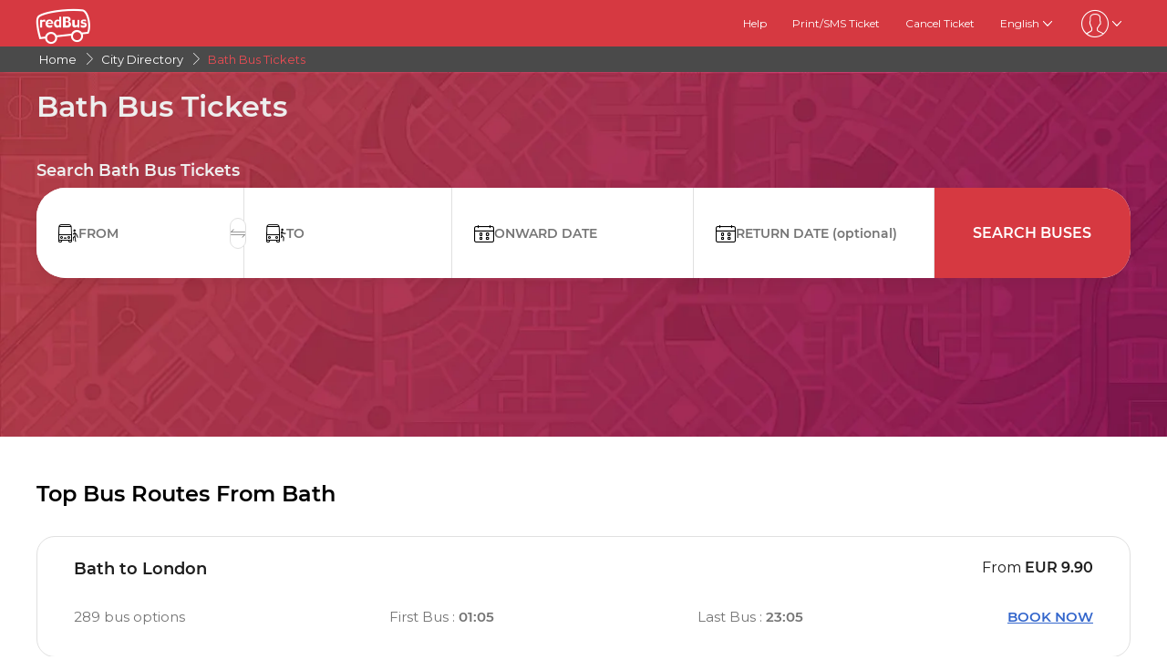

--- FILE ---
content_type: text/html; charset=utf-8
request_url: https://www.redbus.com/city-buses/bath
body_size: 13554
content:
<!DOCTYPE html>
        <html lang="en">
        <head>
               <title>Bath Bus Tickets | Bus Booking Online on redBus.com</title>
               <link rel="canonical" href="https://www.redbus.com/city-buses/bath">
               <meta http-equiv="content-type" content="text/html; charset=UTF-8">
               <meta name="viewport" content="initial-scale=1.0">
               <meta name="description" content="Bath bus ticket booking. Find availability, fare, schedule of buses from Bath on redBus.com.">
               <meta name="classification" content="Travel">
               
                <meta property="og:type" content="website" />
                <meta property="og:description" content="Bath bus ticket booking. Find availability, fare, schedule of buses from Bath on redBus.com.">
                <meta property="og:site_name" content="redBus" />
                <meta property="og:image" content="https://www.redbus.id/seoassets/redbus_logo.png">
                <meta property="og:image:type" content="image/png" />
                <meta property="og:image:width" content="200" />
                <meta property="og:image:height" content="200" />
                <meta property="og:url" content="https://www.redbus.com/red-bus/city-buses/bath">
                <meta property="og:title" content="Bath Bus Tickets | Bus Booking Online on redBus.com">
                <meta name="robots" content="index, follow">
                
                <link rel="shortcut icon" type="image/ico" href="/seoassets/favicon.ico">
                <link rel="preconnect" href="https://s1.rdbuz.com">
                       <link rel="preconnect" href="https://s2.rdbuz.com">
                       <link rel="preconnect" href="https://s3.rdbuz.com">
                       <link rel="preload" href="/seoassets/fonts/Montserrat-Regular_9Wlhyw.woff2" as="font" type="font/woff2" crossorigin>
                       <link rel="preload" href="/seoassets/fonts/Montserrat-SemiBold_bZF3gnD_g.woff2" as="font" type="font/woff2" crossorigin>
                       <link rel="preload" as="font" href="/seoassets/fonts/icomoon.woff2?ge98hm" type="font/woff2" crossorigin="anonymous">
                <link rel="preload stylesheet" as="style" href="/seoassets/dcr_cities_buses.css?v=1768299115544">
                <script src="/seoassets/dcr_cities_buses.js?v=1768299115544" defer></script>
                <style>*{margin:0;padding:0;font-family:Montserrat,sans-serif}html{scroll-behavior:smooth;}#c_scrollToTop{position:fixed;right:10px;bottom:10px;z-index:9999;cursor:pointer;width:50px;height:50px;background-color:#3498db;text-indent:-9999px;display:none;-webkit-border-radius:60px;-moz-border-radius:60px;border-radius:60px}#c_scrollToTop>span{position:absolute;top:50%;left:50%;margin-left:-8px;margin-top:-12px;height:0;width:0;border:8px solid transparent;border-bottom-color:#fff}</style>
                
                <link rel="alternate" hreflang="en" href="https://www.redbus.com/city-buses/bath"><link rel="alternate" hreflang="x-default" href="https://www.redbus.com/city-buses/bath">
                
                
                <style>
                    @font-face {
                        font-family: "Montserrat";
                        font-style: normal;
                        font-weight: 400;
                        src: local("Montserrat Regular"), local("Montserrat-Regular"), url('/seoassets/fonts/Montserrat-Regular_9Wlhyw.woff2') format("woff2");
                        unicode-range: U+0000-00FF, U+0131, U+0152-0153, U+02BB-02BC, U+02C6, U+02DA, U+02DC, U+2000-206F, U+2074, U+20AC, U+2122, U+2212, U+2215;
                        font-display: optional;
                    }
                    @font-face {
                        font-family: "Montserrat";
                        font-style: normal;
                        font-weight: 600;
                        src: local("Montserrat Bold"), local("Montserrat-Bold"), url('/seoassets/fonts/Montserrat-SemiBold_bZF3gnD_g.woff2') format("woff2");
                        unicode-range: U+0000-00FF, U+0131, U+0152-0153, U+02BB-02BC, U+02C6, U+02DA, U+02DC, U+2000-206F, U+2074, U+20AC, U+2122, U+2212, U+2215;
                        font-display: optional;
                    }
                </style>
                <style>
                    .sr_only {
                        position: absolute;
                        width: 1px;
                        height: 1px;
                        padding: 0;
                        margin: -1px;
                        overflow: hidden;
                        clip: rect(0, 0, 0, 0);
                        white-space: nowrap;
                        border-width: 0;
                    }
                </style>
        </head>
        <body>
            <div id="root"><div><div><div class="D121_header_wrapper"><header class="D121_header"><div class="D121_header_container"><div class="head-wrap"><a href="https://www.redbus.com/" title="redBus_home" class="D121_redbus_home_anchor"> <i class="icon icon-redBus_Logo D121_logo_main"></i> </a><nav class="D121_product_nav mob-hide"></nav><nav class="D121_options_nav options-nav mob-hide"><a class="D121_options_nav_a" href="https://www.redbus.com/info/redcare"> <!-- -->Help<!-- --> </a><a class="D121_options_nav_a" href="https://www.redbus.com/Home/PrintTicket"> <!-- -->Print/SMS Ticket<!-- --> </a><a class="D121_options_nav_a" href="https://www.redbus.com/Cancellation"> <!-- -->Cancel Ticket<!-- --> </a><span class="D121_options_nav_a">English<i class="icon icon-down D121_icon_down"></i></span><span class="D121_options_nav_a"><i class="icon D121_icon_userlogo icon-userprofile"></i><i class="icon icon-down D121_icon_down"></i></span></nav><div id="D121_dropPopover" class="D121_dropPopover "></div><div id="D121_signupDrop" class="D121_signupDrop "></div></div></div></header></div><div class="C122_breadCrumb"><nav aria-label="Breadcrumb" class="C122_headerContainer"><ol itemscope="" itemType="https://schema.org/BreadcrumbList"><li itemProp="itemListElement" itemscope="" itemType="https://schema.org/ListItem"><a itemProp="item" href="https://www.redbus.com/"><span itemProp="name">Home</span></a><span class="DC122_arrow"><i class="icon icon-right"></i></span><meta itemProp="position" content="1"/></li><li itemProp="itemListElement" itemscope="" itemType="https://schema.org/ListItem"><a itemProp="item" href="/buses/cities-directory"><span itemProp="name">City Directory</span></a><span class="DC122_arrow"><i class="icon icon-right"></i></span><meta itemProp="position" content="2"/></li><li itemProp="itemListElement" itemscope="" itemType="https://schema.org/ListItem"><span itemProp="name">Bath Bus Tickets</span><meta itemProp="position" content="3"/></li></ol><div class="C122_fareStarts"></div></nav></div><div class="D120_wrap_v2" style="background-image:url(&#x27;https://s3.rdbuz.com/seo/ind/webp/Hero_Tweak.webp&#x27;)"><div class="D120_search_container_v2"><div class="D120_search_h1_wrap_v2"><h1 class ="D120_search_h1 D120_default"  id ="toc_id_2"> Bath Bus Tickets </h1></div><div style="height:32px" id="D120_ratings" class="DC120_wrapper"></div><div class="D120_search_h2_wrap_v2 D120_default"><h2 class ="D120_subheading"  > Search Bath Bus Tickets </h2></div><div class="D120_search_widget_v2" id="DC120_sw_main"><div class="D120_search_input_wrap_v2"> <span class="D120_icon_input_v2 icon icon-source"></span><div class="autocomplete_wrap"><label class="sr_only" for="txtSource">FROM</label><input type="text" autoComplete="off" id="txtSource" placeholder="FROM" class="autoselect_input_blur" required="" size="16" value=""/></div><input type="hidden" id="srcid"/><div class="swap-SD"><i class="icon icon-doublearrow D120_swap"></i></div></div><div class="D120_search_input_wrap_v2"> <span class="D120_icon_input_v2 icon icon-desti"></span><div class="autocomplete_wrap"><label class="sr_only" for="txtDestination">TO</label><input type="text" autoComplete="off" id="txtDestination" placeholder="TO" class="autoselect_input_blur" required="" size="16" value=""/></div><input type="hidden" id="destid"/></div><div class="D120_search_input_wrap_v2"><span class="icon icon-calender-new iconcustom D120_icon_input_v2"></span><label class="sr_only" for="txtOnwardCalendar">ONWARD DATE</label><input type="text" id="txtOnwardCalendar" autoComplete="off" placeholder="ONWARD DATE" value=""/><div id="onward" style="position:absolute;top:101px;left:0px;width:360px;z-index:9999"><div class="calwid__wrap hide"><div class="calwid__header"><button class="calwid__btn-prev-month" disabled=""><svg height="16px" xmlns="http://www.w3.org/2000/svg" viewBox="0 0 100 100" style="fill:rgb(35, 31, 32)"><path d="M74.67,100a2.49,2.49,0,0,1-1.77-.73L28,54.37a6,6,0,0,1,0-8.49l45-45a2.5,2.5,0,0,1,3.54,3.54l-45,45a1,1,0,0,0,0,1.42L76.44,95.74A2.5,2.5,0,0,1,74.67,100Z"></path></svg></button><span class="calwid__year-month">Jan 2026</span><button class="calwid__btn-next-month"><svg height="16px" xmlns="http://www.w3.org/2000/svg" viewBox="0 0 100 100" style="fill:rgb(35, 31, 32)"><path d="M25.53,0.13A2.49,2.49,0,0,1,27.3.86L72.21,45.77a6,6,0,0,1,0,8.49l-45,45a2.5,2.5,0,1,1-3.54-3.54l45-45a1,1,0,0,0,0-1.42L23.76,4.39A2.5,2.5,0,0,1,25.53.13Z"></path></svg></button></div><div class="calwid__day__names-grid"><span class="calwid__day-header">Mon</span><span class="calwid__day-header">Tue</span><span class="calwid__day-header">Wed</span><span class="calwid__day-header">Thu</span><span class="calwid__day-header">Fri</span><span class="calwid__day-header">Sat</span><span class="calwid__day-header">Sun</span></div><div class="calwid__days-grid"><span class="calwid__day empty"></span><span class="calwid__day empty"></span><span class="calwid__day empty"></span><span class="calwid__day past-day">1</span><span class="calwid__day past-day">2</span><span class="calwid__day past-day">3</span><span class="calwid__day past-day">4</span><span class="calwid__day past-day">5</span><span class="calwid__day past-day">6</span><span class="calwid__day past-day">7</span><span class="calwid__day past-day">8</span><span class="calwid__day past-day">9</span><span class="calwid__day past-day">10</span><span class="calwid__day past-day">11</span><span class="calwid__day past-day">12</span><span class="calwid__day past-day">13</span><span class="calwid__day past-day">14</span><span class="calwid__day past-day">15</span><span class="calwid__day past-day">16</span><span class="calwid__day past-day">17</span><span class="calwid__day past-day">18</span><span class="calwid__day past-day">19</span><span class="calwid__day past-day">20</span><span class="calwid__day today selected" data-date="2026-01-21">21</span><span class="calwid__day  " data-date="2026-01-22">22</span><span class="calwid__day  " data-date="2026-01-23">23</span><span class="calwid__day weekend-day " data-date="2026-01-24">24</span><span class="calwid__day weekend-day " data-date="2026-01-25">25</span><span class="calwid__day  " data-date="2026-01-26">26</span><span class="calwid__day  " data-date="2026-01-27">27</span><span class="calwid__day  " data-date="2026-01-28">28</span><span class="calwid__day  " data-date="2026-01-29">29</span><span class="calwid__day  " data-date="2026-01-30">30</span><span class="calwid__day weekend-day " data-date="2026-01-31">31</span></div></div></div></div><div class="D120_search_input_wrap_v2"><span class="icon icon-calender-new iconcustom D120_icon_input_v2"></span><label class="sr_only" for="txtReturnCalendar">RETURN DATE</label><input type="text" id="txtReturnCalendar" autoComplete="off" placeholder="RETURN DATE (optional)"/><div id="return" style="position:absolute;top:101px;left:0px;width:360px;z-index:9999"><div class="calwid__wrap hide"><div class="calwid__header"><button class="calwid__btn-prev-month" disabled=""><svg height="16px" xmlns="http://www.w3.org/2000/svg" viewBox="0 0 100 100" style="fill:rgb(35, 31, 32)"><path d="M74.67,100a2.49,2.49,0,0,1-1.77-.73L28,54.37a6,6,0,0,1,0-8.49l45-45a2.5,2.5,0,0,1,3.54,3.54l-45,45a1,1,0,0,0,0,1.42L76.44,95.74A2.5,2.5,0,0,1,74.67,100Z"></path></svg></button><span class="calwid__year-month">Jan 2026</span><button class="calwid__btn-next-month"><svg height="16px" xmlns="http://www.w3.org/2000/svg" viewBox="0 0 100 100" style="fill:rgb(35, 31, 32)"><path d="M25.53,0.13A2.49,2.49,0,0,1,27.3.86L72.21,45.77a6,6,0,0,1,0,8.49l-45,45a2.5,2.5,0,1,1-3.54-3.54l45-45a1,1,0,0,0,0-1.42L23.76,4.39A2.5,2.5,0,0,1,25.53.13Z"></path></svg></button></div><div class="calwid__day__names-grid"><span class="calwid__day-header">Mon</span><span class="calwid__day-header">Tue</span><span class="calwid__day-header">Wed</span><span class="calwid__day-header">Thu</span><span class="calwid__day-header">Fri</span><span class="calwid__day-header">Sat</span><span class="calwid__day-header">Sun</span></div><div class="calwid__days-grid"><span class="calwid__day empty"></span><span class="calwid__day empty"></span><span class="calwid__day empty"></span><span class="calwid__day past-day">1</span><span class="calwid__day past-day">2</span><span class="calwid__day past-day">3</span><span class="calwid__day past-day">4</span><span class="calwid__day past-day">5</span><span class="calwid__day past-day">6</span><span class="calwid__day past-day">7</span><span class="calwid__day past-day">8</span><span class="calwid__day past-day">9</span><span class="calwid__day past-day">10</span><span class="calwid__day past-day">11</span><span class="calwid__day past-day">12</span><span class="calwid__day past-day">13</span><span class="calwid__day past-day">14</span><span class="calwid__day past-day">15</span><span class="calwid__day past-day">16</span><span class="calwid__day past-day">17</span><span class="calwid__day past-day">18</span><span class="calwid__day past-day">19</span><span class="calwid__day past-day">20</span><span class="calwid__day today selected" data-date="2026-01-21">21</span><span class="calwid__day  " data-date="2026-01-22">22</span><span class="calwid__day  " data-date="2026-01-23">23</span><span class="calwid__day weekend-day " data-date="2026-01-24">24</span><span class="calwid__day weekend-day " data-date="2026-01-25">25</span><span class="calwid__day  " data-date="2026-01-26">26</span><span class="calwid__day  " data-date="2026-01-27">27</span><span class="calwid__day  " data-date="2026-01-28">28</span><span class="calwid__day  " data-date="2026-01-29">29</span><span class="calwid__day  " data-date="2026-01-30">30</span><span class="calwid__day weekend-day " data-date="2026-01-31">31</span></div></div></div></div><button class="D120_search_btn_v2 searchBuses"> <!-- -->Search Buses<!-- --> </button></div></div></div><div class="D117_main D117_container"><div><h2 class ="D117_table_h2"  id ="toc_id_3"> Top Bus Routes From Bath </h2></div><div class="route_link"><div class="route_details"><a href="/bus-ticket/bath-to-london" class="route" title="Bath to London">Bath to London</a><p><span>From<!-- --> </span><span class="fare">EUR<!-- --> <!-- -->9.90</span></p></div><div class="row2 D117_td" id="D117_table_column_0"><span class="totalRoutes">289<!-- --> <!-- -->bus options</span><span class="totalRoutes">First Bus<!-- --> : <strong>01:05</strong></span><span class="totalRoutes">Last Bus<!-- --> : <strong>23:05</strong></span><span class="book_now" id="time-btn-30">BOOK NOW</span><div id="calendar30" style="position:absolute;width:360px;z-index:9999;right:-1px"><div class="calwid__wrap hide"><div class="calwid__header"><button class="calwid__btn-prev-month" disabled=""><svg height="16px" xmlns="http://www.w3.org/2000/svg" viewBox="0 0 100 100" style="fill:rgb(35, 31, 32)"><path d="M74.67,100a2.49,2.49,0,0,1-1.77-.73L28,54.37a6,6,0,0,1,0-8.49l45-45a2.5,2.5,0,0,1,3.54,3.54l-45,45a1,1,0,0,0,0,1.42L76.44,95.74A2.5,2.5,0,0,1,74.67,100Z"></path></svg></button><span class="calwid__year-month">Jan 2026</span><button class="calwid__btn-next-month"><svg height="16px" xmlns="http://www.w3.org/2000/svg" viewBox="0 0 100 100" style="fill:rgb(35, 31, 32)"><path d="M25.53,0.13A2.49,2.49,0,0,1,27.3.86L72.21,45.77a6,6,0,0,1,0,8.49l-45,45a2.5,2.5,0,1,1-3.54-3.54l45-45a1,1,0,0,0,0-1.42L23.76,4.39A2.5,2.5,0,0,1,25.53.13Z"></path></svg></button></div><div class="calwid__day__names-grid"><span class="calwid__day-header">Mon</span><span class="calwid__day-header">Tue</span><span class="calwid__day-header">Wed</span><span class="calwid__day-header">Thu</span><span class="calwid__day-header">Fri</span><span class="calwid__day-header">Sat</span><span class="calwid__day-header">Sun</span></div><div class="calwid__days-grid"><span class="calwid__day empty"></span><span class="calwid__day empty"></span><span class="calwid__day empty"></span><span class="calwid__day past-day">1</span><span class="calwid__day past-day">2</span><span class="calwid__day past-day">3</span><span class="calwid__day past-day">4</span><span class="calwid__day past-day">5</span><span class="calwid__day past-day">6</span><span class="calwid__day past-day">7</span><span class="calwid__day past-day">8</span><span class="calwid__day past-day">9</span><span class="calwid__day past-day">10</span><span class="calwid__day past-day">11</span><span class="calwid__day past-day">12</span><span class="calwid__day past-day">13</span><span class="calwid__day past-day">14</span><span class="calwid__day past-day">15</span><span class="calwid__day past-day">16</span><span class="calwid__day past-day">17</span><span class="calwid__day past-day">18</span><span class="calwid__day past-day">19</span><span class="calwid__day past-day">20</span><span class="calwid__day today selected" data-date="2026-01-21">21</span><span class="calwid__day  " data-date="2026-01-22">22</span><span class="calwid__day  " data-date="2026-01-23">23</span><span class="calwid__day weekend-day " data-date="2026-01-24">24</span><span class="calwid__day weekend-day " data-date="2026-01-25">25</span><span class="calwid__day  " data-date="2026-01-26">26</span><span class="calwid__day  " data-date="2026-01-27">27</span><span class="calwid__day  " data-date="2026-01-28">28</span><span class="calwid__day  " data-date="2026-01-29">29</span><span class="calwid__day  " data-date="2026-01-30">30</span><span class="calwid__day weekend-day " data-date="2026-01-31">31</span></div></div></div></div><script type="application/ld+json">{"@context":"http://schema.org","@type":"BusTrip","departureBusStop":{"@type":"BusStop","name":"Bath"},"arrivalBusStop":{"@type":"BusStop","name":"London"}}</script></div><div class="route_link"><div class="route_details"><a href="/bus-ticket/bath-to-bristol" class="route" title="Bath to Bristol">Bath to Bristol</a><p><span>From<!-- --> </span><span class="fare">EUR<!-- --> <!-- -->19.00</span></p></div><div class="row2 D117_td" id="D117_table_column_1"><span class="totalRoutes">22<!-- --> <!-- -->bus options</span><span class="totalRoutes">First Bus<!-- --> : <strong>00:00</strong></span><span class="totalRoutes">Last Bus<!-- --> : <strong>23:00</strong></span><span class="book_now" id="time-btn-31">BOOK NOW</span><div id="calendar31" style="position:absolute;width:360px;z-index:9999;right:-1px"><div class="calwid__wrap hide"><div class="calwid__header"><button class="calwid__btn-prev-month" disabled=""><svg height="16px" xmlns="http://www.w3.org/2000/svg" viewBox="0 0 100 100" style="fill:rgb(35, 31, 32)"><path d="M74.67,100a2.49,2.49,0,0,1-1.77-.73L28,54.37a6,6,0,0,1,0-8.49l45-45a2.5,2.5,0,0,1,3.54,3.54l-45,45a1,1,0,0,0,0,1.42L76.44,95.74A2.5,2.5,0,0,1,74.67,100Z"></path></svg></button><span class="calwid__year-month">Jan 2026</span><button class="calwid__btn-next-month"><svg height="16px" xmlns="http://www.w3.org/2000/svg" viewBox="0 0 100 100" style="fill:rgb(35, 31, 32)"><path d="M25.53,0.13A2.49,2.49,0,0,1,27.3.86L72.21,45.77a6,6,0,0,1,0,8.49l-45,45a2.5,2.5,0,1,1-3.54-3.54l45-45a1,1,0,0,0,0-1.42L23.76,4.39A2.5,2.5,0,0,1,25.53.13Z"></path></svg></button></div><div class="calwid__day__names-grid"><span class="calwid__day-header">Mon</span><span class="calwid__day-header">Tue</span><span class="calwid__day-header">Wed</span><span class="calwid__day-header">Thu</span><span class="calwid__day-header">Fri</span><span class="calwid__day-header">Sat</span><span class="calwid__day-header">Sun</span></div><div class="calwid__days-grid"><span class="calwid__day empty"></span><span class="calwid__day empty"></span><span class="calwid__day empty"></span><span class="calwid__day past-day">1</span><span class="calwid__day past-day">2</span><span class="calwid__day past-day">3</span><span class="calwid__day past-day">4</span><span class="calwid__day past-day">5</span><span class="calwid__day past-day">6</span><span class="calwid__day past-day">7</span><span class="calwid__day past-day">8</span><span class="calwid__day past-day">9</span><span class="calwid__day past-day">10</span><span class="calwid__day past-day">11</span><span class="calwid__day past-day">12</span><span class="calwid__day past-day">13</span><span class="calwid__day past-day">14</span><span class="calwid__day past-day">15</span><span class="calwid__day past-day">16</span><span class="calwid__day past-day">17</span><span class="calwid__day past-day">18</span><span class="calwid__day past-day">19</span><span class="calwid__day past-day">20</span><span class="calwid__day today selected" data-date="2026-01-21">21</span><span class="calwid__day  " data-date="2026-01-22">22</span><span class="calwid__day  " data-date="2026-01-23">23</span><span class="calwid__day weekend-day " data-date="2026-01-24">24</span><span class="calwid__day weekend-day " data-date="2026-01-25">25</span><span class="calwid__day  " data-date="2026-01-26">26</span><span class="calwid__day  " data-date="2026-01-27">27</span><span class="calwid__day  " data-date="2026-01-28">28</span><span class="calwid__day  " data-date="2026-01-29">29</span><span class="calwid__day  " data-date="2026-01-30">30</span><span class="calwid__day weekend-day " data-date="2026-01-31">31</span></div></div></div></div><script type="application/ld+json">{"@context":"http://schema.org","@type":"BusTrip","departureBusStop":{"@type":"BusStop","name":"Bath"},"arrivalBusStop":{"@type":"BusStop","name":"Bristol"}}</script></div><div class="route_link"><div class="route_details"><a href="/bus-ticket/bath-to-manchester" class="route" title="Bath to Manchester">Bath to Manchester</a><p><span>From<!-- --> </span><span class="fare">EUR<!-- --> <!-- -->32.80</span></p></div><div class="row2 D117_td" id="D117_table_column_2"><span class="totalRoutes">16<!-- --> <!-- -->bus options</span><span class="totalRoutes">First Bus<!-- --> : <strong>03:30</strong></span><span class="totalRoutes">Last Bus<!-- --> : <strong>20:20</strong></span><span class="book_now" id="time-btn-32">BOOK NOW</span><div id="calendar32" style="position:absolute;width:360px;z-index:9999;right:-1px"><div class="calwid__wrap hide"><div class="calwid__header"><button class="calwid__btn-prev-month" disabled=""><svg height="16px" xmlns="http://www.w3.org/2000/svg" viewBox="0 0 100 100" style="fill:rgb(35, 31, 32)"><path d="M74.67,100a2.49,2.49,0,0,1-1.77-.73L28,54.37a6,6,0,0,1,0-8.49l45-45a2.5,2.5,0,0,1,3.54,3.54l-45,45a1,1,0,0,0,0,1.42L76.44,95.74A2.5,2.5,0,0,1,74.67,100Z"></path></svg></button><span class="calwid__year-month">Jan 2026</span><button class="calwid__btn-next-month"><svg height="16px" xmlns="http://www.w3.org/2000/svg" viewBox="0 0 100 100" style="fill:rgb(35, 31, 32)"><path d="M25.53,0.13A2.49,2.49,0,0,1,27.3.86L72.21,45.77a6,6,0,0,1,0,8.49l-45,45a2.5,2.5,0,1,1-3.54-3.54l45-45a1,1,0,0,0,0-1.42L23.76,4.39A2.5,2.5,0,0,1,25.53.13Z"></path></svg></button></div><div class="calwid__day__names-grid"><span class="calwid__day-header">Mon</span><span class="calwid__day-header">Tue</span><span class="calwid__day-header">Wed</span><span class="calwid__day-header">Thu</span><span class="calwid__day-header">Fri</span><span class="calwid__day-header">Sat</span><span class="calwid__day-header">Sun</span></div><div class="calwid__days-grid"><span class="calwid__day empty"></span><span class="calwid__day empty"></span><span class="calwid__day empty"></span><span class="calwid__day past-day">1</span><span class="calwid__day past-day">2</span><span class="calwid__day past-day">3</span><span class="calwid__day past-day">4</span><span class="calwid__day past-day">5</span><span class="calwid__day past-day">6</span><span class="calwid__day past-day">7</span><span class="calwid__day past-day">8</span><span class="calwid__day past-day">9</span><span class="calwid__day past-day">10</span><span class="calwid__day past-day">11</span><span class="calwid__day past-day">12</span><span class="calwid__day past-day">13</span><span class="calwid__day past-day">14</span><span class="calwid__day past-day">15</span><span class="calwid__day past-day">16</span><span class="calwid__day past-day">17</span><span class="calwid__day past-day">18</span><span class="calwid__day past-day">19</span><span class="calwid__day past-day">20</span><span class="calwid__day today selected" data-date="2026-01-21">21</span><span class="calwid__day  " data-date="2026-01-22">22</span><span class="calwid__day  " data-date="2026-01-23">23</span><span class="calwid__day weekend-day " data-date="2026-01-24">24</span><span class="calwid__day weekend-day " data-date="2026-01-25">25</span><span class="calwid__day  " data-date="2026-01-26">26</span><span class="calwid__day  " data-date="2026-01-27">27</span><span class="calwid__day  " data-date="2026-01-28">28</span><span class="calwid__day  " data-date="2026-01-29">29</span><span class="calwid__day  " data-date="2026-01-30">30</span><span class="calwid__day weekend-day " data-date="2026-01-31">31</span></div></div></div></div><script type="application/ld+json">{"@context":"http://schema.org","@type":"BusTrip","departureBusStop":{"@type":"BusStop","name":"Bath"},"arrivalBusStop":{"@type":"BusStop","name":"Manchester"}}</script></div><div class="route_link"><div class="route_details"><a href="/bus-ticket/bath-to-acle" class="route" title="Bath to Acle">Bath to Acle</a><p><span>From<!-- --> </span><span class="fare">EUR<!-- --> <!-- -->28.04</span></p></div><div class="row2 D117_td" id="D117_table_column_3"><span class="totalRoutes">15<!-- --> <!-- -->bus options</span><span class="totalRoutes">First Bus<!-- --> : <strong>05:19</strong></span><span class="totalRoutes">Last Bus<!-- --> : <strong>18:20</strong></span><span class="book_now" id="time-btn-33">BOOK NOW</span><div id="calendar33" style="position:absolute;width:360px;z-index:9999;right:-1px"><div class="calwid__wrap hide"><div class="calwid__header"><button class="calwid__btn-prev-month" disabled=""><svg height="16px" xmlns="http://www.w3.org/2000/svg" viewBox="0 0 100 100" style="fill:rgb(35, 31, 32)"><path d="M74.67,100a2.49,2.49,0,0,1-1.77-.73L28,54.37a6,6,0,0,1,0-8.49l45-45a2.5,2.5,0,0,1,3.54,3.54l-45,45a1,1,0,0,0,0,1.42L76.44,95.74A2.5,2.5,0,0,1,74.67,100Z"></path></svg></button><span class="calwid__year-month">Jan 2026</span><button class="calwid__btn-next-month"><svg height="16px" xmlns="http://www.w3.org/2000/svg" viewBox="0 0 100 100" style="fill:rgb(35, 31, 32)"><path d="M25.53,0.13A2.49,2.49,0,0,1,27.3.86L72.21,45.77a6,6,0,0,1,0,8.49l-45,45a2.5,2.5,0,1,1-3.54-3.54l45-45a1,1,0,0,0,0-1.42L23.76,4.39A2.5,2.5,0,0,1,25.53.13Z"></path></svg></button></div><div class="calwid__day__names-grid"><span class="calwid__day-header">Mon</span><span class="calwid__day-header">Tue</span><span class="calwid__day-header">Wed</span><span class="calwid__day-header">Thu</span><span class="calwid__day-header">Fri</span><span class="calwid__day-header">Sat</span><span class="calwid__day-header">Sun</span></div><div class="calwid__days-grid"><span class="calwid__day empty"></span><span class="calwid__day empty"></span><span class="calwid__day empty"></span><span class="calwid__day past-day">1</span><span class="calwid__day past-day">2</span><span class="calwid__day past-day">3</span><span class="calwid__day past-day">4</span><span class="calwid__day past-day">5</span><span class="calwid__day past-day">6</span><span class="calwid__day past-day">7</span><span class="calwid__day past-day">8</span><span class="calwid__day past-day">9</span><span class="calwid__day past-day">10</span><span class="calwid__day past-day">11</span><span class="calwid__day past-day">12</span><span class="calwid__day past-day">13</span><span class="calwid__day past-day">14</span><span class="calwid__day past-day">15</span><span class="calwid__day past-day">16</span><span class="calwid__day past-day">17</span><span class="calwid__day past-day">18</span><span class="calwid__day past-day">19</span><span class="calwid__day past-day">20</span><span class="calwid__day today selected" data-date="2026-01-21">21</span><span class="calwid__day  " data-date="2026-01-22">22</span><span class="calwid__day  " data-date="2026-01-23">23</span><span class="calwid__day weekend-day " data-date="2026-01-24">24</span><span class="calwid__day weekend-day " data-date="2026-01-25">25</span><span class="calwid__day  " data-date="2026-01-26">26</span><span class="calwid__day  " data-date="2026-01-27">27</span><span class="calwid__day  " data-date="2026-01-28">28</span><span class="calwid__day  " data-date="2026-01-29">29</span><span class="calwid__day  " data-date="2026-01-30">30</span><span class="calwid__day weekend-day " data-date="2026-01-31">31</span></div></div></div></div><script type="application/ld+json">{"@context":"http://schema.org","@type":"BusTrip","departureBusStop":{"@type":"BusStop","name":"Bath"},"arrivalBusStop":{"@type":"BusStop","name":"Acle"}}</script></div><div class="route_link"><div class="route_details"><a href="/bus-ticket/bath-to-barnsley" class="route" title="Bath to Barnsley">Bath to Barnsley</a><p><span>From<!-- --> </span><span class="fare">EUR<!-- --> <!-- -->19.63</span></p></div><div class="row2 D117_td" id="D117_table_column_4"><span class="totalRoutes">13<!-- --> <!-- -->bus options</span><span class="totalRoutes">First Bus<!-- --> : <strong>03:30</strong></span><span class="totalRoutes">Last Bus<!-- --> : <strong>20:20</strong></span><span class="book_now" id="time-btn-34">BOOK NOW</span><div id="calendar34" style="position:absolute;width:360px;z-index:9999;right:-1px"><div class="calwid__wrap hide"><div class="calwid__header"><button class="calwid__btn-prev-month" disabled=""><svg height="16px" xmlns="http://www.w3.org/2000/svg" viewBox="0 0 100 100" style="fill:rgb(35, 31, 32)"><path d="M74.67,100a2.49,2.49,0,0,1-1.77-.73L28,54.37a6,6,0,0,1,0-8.49l45-45a2.5,2.5,0,0,1,3.54,3.54l-45,45a1,1,0,0,0,0,1.42L76.44,95.74A2.5,2.5,0,0,1,74.67,100Z"></path></svg></button><span class="calwid__year-month">Jan 2026</span><button class="calwid__btn-next-month"><svg height="16px" xmlns="http://www.w3.org/2000/svg" viewBox="0 0 100 100" style="fill:rgb(35, 31, 32)"><path d="M25.53,0.13A2.49,2.49,0,0,1,27.3.86L72.21,45.77a6,6,0,0,1,0,8.49l-45,45a2.5,2.5,0,1,1-3.54-3.54l45-45a1,1,0,0,0,0-1.42L23.76,4.39A2.5,2.5,0,0,1,25.53.13Z"></path></svg></button></div><div class="calwid__day__names-grid"><span class="calwid__day-header">Mon</span><span class="calwid__day-header">Tue</span><span class="calwid__day-header">Wed</span><span class="calwid__day-header">Thu</span><span class="calwid__day-header">Fri</span><span class="calwid__day-header">Sat</span><span class="calwid__day-header">Sun</span></div><div class="calwid__days-grid"><span class="calwid__day empty"></span><span class="calwid__day empty"></span><span class="calwid__day empty"></span><span class="calwid__day past-day">1</span><span class="calwid__day past-day">2</span><span class="calwid__day past-day">3</span><span class="calwid__day past-day">4</span><span class="calwid__day past-day">5</span><span class="calwid__day past-day">6</span><span class="calwid__day past-day">7</span><span class="calwid__day past-day">8</span><span class="calwid__day past-day">9</span><span class="calwid__day past-day">10</span><span class="calwid__day past-day">11</span><span class="calwid__day past-day">12</span><span class="calwid__day past-day">13</span><span class="calwid__day past-day">14</span><span class="calwid__day past-day">15</span><span class="calwid__day past-day">16</span><span class="calwid__day past-day">17</span><span class="calwid__day past-day">18</span><span class="calwid__day past-day">19</span><span class="calwid__day past-day">20</span><span class="calwid__day today selected" data-date="2026-01-21">21</span><span class="calwid__day  " data-date="2026-01-22">22</span><span class="calwid__day  " data-date="2026-01-23">23</span><span class="calwid__day weekend-day " data-date="2026-01-24">24</span><span class="calwid__day weekend-day " data-date="2026-01-25">25</span><span class="calwid__day  " data-date="2026-01-26">26</span><span class="calwid__day  " data-date="2026-01-27">27</span><span class="calwid__day  " data-date="2026-01-28">28</span><span class="calwid__day  " data-date="2026-01-29">29</span><span class="calwid__day  " data-date="2026-01-30">30</span><span class="calwid__day weekend-day " data-date="2026-01-31">31</span></div></div></div></div><script type="application/ld+json">{"@context":"http://schema.org","@type":"BusTrip","departureBusStop":{"@type":"BusStop","name":"Bath"},"arrivalBusStop":{"@type":"BusStop","name":"Barnsley"}}</script></div></div><div class="D117_main D117_container"><div><h2 class ="D117_table_h2"  id ="toc_id_4"> Top Bus Routes To Bath </h2></div><div class="route_link"><div class="route_details"><a href="/bus-ticket/london-to-bath" class="route" title="London to Bath">London to Bath</a><p><span>From<!-- --> </span><span class="fare">EUR<!-- --> <!-- -->6.90</span></p></div><div class="row2 D117_td" id="D117_table_column_0"><span class="totalRoutes">283<!-- --> <!-- -->bus options</span><span class="totalRoutes">First Bus<!-- --> : <strong>03:05</strong></span><span class="totalRoutes">Last Bus<!-- --> : <strong>23:59</strong></span><span class="book_now" id="time-btn-40">BOOK NOW</span><div id="calendar40" style="position:absolute;width:360px;z-index:9999;right:-1px"><div class="calwid__wrap hide"><div class="calwid__header"><button class="calwid__btn-prev-month" disabled=""><svg height="16px" xmlns="http://www.w3.org/2000/svg" viewBox="0 0 100 100" style="fill:rgb(35, 31, 32)"><path d="M74.67,100a2.49,2.49,0,0,1-1.77-.73L28,54.37a6,6,0,0,1,0-8.49l45-45a2.5,2.5,0,0,1,3.54,3.54l-45,45a1,1,0,0,0,0,1.42L76.44,95.74A2.5,2.5,0,0,1,74.67,100Z"></path></svg></button><span class="calwid__year-month">Jan 2026</span><button class="calwid__btn-next-month"><svg height="16px" xmlns="http://www.w3.org/2000/svg" viewBox="0 0 100 100" style="fill:rgb(35, 31, 32)"><path d="M25.53,0.13A2.49,2.49,0,0,1,27.3.86L72.21,45.77a6,6,0,0,1,0,8.49l-45,45a2.5,2.5,0,1,1-3.54-3.54l45-45a1,1,0,0,0,0-1.42L23.76,4.39A2.5,2.5,0,0,1,25.53.13Z"></path></svg></button></div><div class="calwid__day__names-grid"><span class="calwid__day-header">Mon</span><span class="calwid__day-header">Tue</span><span class="calwid__day-header">Wed</span><span class="calwid__day-header">Thu</span><span class="calwid__day-header">Fri</span><span class="calwid__day-header">Sat</span><span class="calwid__day-header">Sun</span></div><div class="calwid__days-grid"><span class="calwid__day empty"></span><span class="calwid__day empty"></span><span class="calwid__day empty"></span><span class="calwid__day past-day">1</span><span class="calwid__day past-day">2</span><span class="calwid__day past-day">3</span><span class="calwid__day past-day">4</span><span class="calwid__day past-day">5</span><span class="calwid__day past-day">6</span><span class="calwid__day past-day">7</span><span class="calwid__day past-day">8</span><span class="calwid__day past-day">9</span><span class="calwid__day past-day">10</span><span class="calwid__day past-day">11</span><span class="calwid__day past-day">12</span><span class="calwid__day past-day">13</span><span class="calwid__day past-day">14</span><span class="calwid__day past-day">15</span><span class="calwid__day past-day">16</span><span class="calwid__day past-day">17</span><span class="calwid__day past-day">18</span><span class="calwid__day past-day">19</span><span class="calwid__day past-day">20</span><span class="calwid__day today selected" data-date="2026-01-21">21</span><span class="calwid__day  " data-date="2026-01-22">22</span><span class="calwid__day  " data-date="2026-01-23">23</span><span class="calwid__day weekend-day " data-date="2026-01-24">24</span><span class="calwid__day weekend-day " data-date="2026-01-25">25</span><span class="calwid__day  " data-date="2026-01-26">26</span><span class="calwid__day  " data-date="2026-01-27">27</span><span class="calwid__day  " data-date="2026-01-28">28</span><span class="calwid__day  " data-date="2026-01-29">29</span><span class="calwid__day  " data-date="2026-01-30">30</span><span class="calwid__day weekend-day " data-date="2026-01-31">31</span></div></div></div></div><script type="application/ld+json">{"@context":"http://schema.org","@type":"BusTrip","departureBusStop":{"@type":"BusStop","name":"London"},"arrivalBusStop":{"@type":"BusStop","name":"Bath"}}</script></div><div class="route_link"><div class="route_details"><a href="/bus-ticket/acle-to-bath" class="route" title="Acle to Bath">Acle to Bath</a><p><span>From<!-- --> </span><span class="fare">EUR<!-- --> <!-- -->28.04</span></p></div><div class="row2 D117_td" id="D117_table_column_1"><span class="totalRoutes">27<!-- --> <!-- -->bus options</span><span class="totalRoutes">First Bus<!-- --> : <strong>06:20</strong></span><span class="totalRoutes">Last Bus<!-- --> : <strong>16:55</strong></span><span class="book_now" id="time-btn-41">BOOK NOW</span><div id="calendar41" style="position:absolute;width:360px;z-index:9999;right:-1px"><div class="calwid__wrap hide"><div class="calwid__header"><button class="calwid__btn-prev-month" disabled=""><svg height="16px" xmlns="http://www.w3.org/2000/svg" viewBox="0 0 100 100" style="fill:rgb(35, 31, 32)"><path d="M74.67,100a2.49,2.49,0,0,1-1.77-.73L28,54.37a6,6,0,0,1,0-8.49l45-45a2.5,2.5,0,0,1,3.54,3.54l-45,45a1,1,0,0,0,0,1.42L76.44,95.74A2.5,2.5,0,0,1,74.67,100Z"></path></svg></button><span class="calwid__year-month">Jan 2026</span><button class="calwid__btn-next-month"><svg height="16px" xmlns="http://www.w3.org/2000/svg" viewBox="0 0 100 100" style="fill:rgb(35, 31, 32)"><path d="M25.53,0.13A2.49,2.49,0,0,1,27.3.86L72.21,45.77a6,6,0,0,1,0,8.49l-45,45a2.5,2.5,0,1,1-3.54-3.54l45-45a1,1,0,0,0,0-1.42L23.76,4.39A2.5,2.5,0,0,1,25.53.13Z"></path></svg></button></div><div class="calwid__day__names-grid"><span class="calwid__day-header">Mon</span><span class="calwid__day-header">Tue</span><span class="calwid__day-header">Wed</span><span class="calwid__day-header">Thu</span><span class="calwid__day-header">Fri</span><span class="calwid__day-header">Sat</span><span class="calwid__day-header">Sun</span></div><div class="calwid__days-grid"><span class="calwid__day empty"></span><span class="calwid__day empty"></span><span class="calwid__day empty"></span><span class="calwid__day past-day">1</span><span class="calwid__day past-day">2</span><span class="calwid__day past-day">3</span><span class="calwid__day past-day">4</span><span class="calwid__day past-day">5</span><span class="calwid__day past-day">6</span><span class="calwid__day past-day">7</span><span class="calwid__day past-day">8</span><span class="calwid__day past-day">9</span><span class="calwid__day past-day">10</span><span class="calwid__day past-day">11</span><span class="calwid__day past-day">12</span><span class="calwid__day past-day">13</span><span class="calwid__day past-day">14</span><span class="calwid__day past-day">15</span><span class="calwid__day past-day">16</span><span class="calwid__day past-day">17</span><span class="calwid__day past-day">18</span><span class="calwid__day past-day">19</span><span class="calwid__day past-day">20</span><span class="calwid__day today selected" data-date="2026-01-21">21</span><span class="calwid__day  " data-date="2026-01-22">22</span><span class="calwid__day  " data-date="2026-01-23">23</span><span class="calwid__day weekend-day " data-date="2026-01-24">24</span><span class="calwid__day weekend-day " data-date="2026-01-25">25</span><span class="calwid__day  " data-date="2026-01-26">26</span><span class="calwid__day  " data-date="2026-01-27">27</span><span class="calwid__day  " data-date="2026-01-28">28</span><span class="calwid__day  " data-date="2026-01-29">29</span><span class="calwid__day  " data-date="2026-01-30">30</span><span class="calwid__day weekend-day " data-date="2026-01-31">31</span></div></div></div></div><script type="application/ld+json">{"@context":"http://schema.org","@type":"BusTrip","departureBusStop":{"@type":"BusStop","name":"Acle"},"arrivalBusStop":{"@type":"BusStop","name":"Bath"}}</script></div><div class="route_link"><div class="route_details"><a href="/bus-ticket/bristol-to-bath" class="route" title="Bristol to Bath">Bristol to Bath</a><p><span>From<!-- --> </span><span class="fare">EUR<!-- --> <!-- -->19.00</span></p></div><div class="row2 D117_td" id="D117_table_column_2"><span class="totalRoutes">22<!-- --> <!-- -->bus options</span><span class="totalRoutes">First Bus<!-- --> : <strong>00:00</strong></span><span class="totalRoutes">Last Bus<!-- --> : <strong>23:00</strong></span><span class="book_now" id="time-btn-42">BOOK NOW</span><div id="calendar42" style="position:absolute;width:360px;z-index:9999;right:-1px"><div class="calwid__wrap hide"><div class="calwid__header"><button class="calwid__btn-prev-month" disabled=""><svg height="16px" xmlns="http://www.w3.org/2000/svg" viewBox="0 0 100 100" style="fill:rgb(35, 31, 32)"><path d="M74.67,100a2.49,2.49,0,0,1-1.77-.73L28,54.37a6,6,0,0,1,0-8.49l45-45a2.5,2.5,0,0,1,3.54,3.54l-45,45a1,1,0,0,0,0,1.42L76.44,95.74A2.5,2.5,0,0,1,74.67,100Z"></path></svg></button><span class="calwid__year-month">Jan 2026</span><button class="calwid__btn-next-month"><svg height="16px" xmlns="http://www.w3.org/2000/svg" viewBox="0 0 100 100" style="fill:rgb(35, 31, 32)"><path d="M25.53,0.13A2.49,2.49,0,0,1,27.3.86L72.21,45.77a6,6,0,0,1,0,8.49l-45,45a2.5,2.5,0,1,1-3.54-3.54l45-45a1,1,0,0,0,0-1.42L23.76,4.39A2.5,2.5,0,0,1,25.53.13Z"></path></svg></button></div><div class="calwid__day__names-grid"><span class="calwid__day-header">Mon</span><span class="calwid__day-header">Tue</span><span class="calwid__day-header">Wed</span><span class="calwid__day-header">Thu</span><span class="calwid__day-header">Fri</span><span class="calwid__day-header">Sat</span><span class="calwid__day-header">Sun</span></div><div class="calwid__days-grid"><span class="calwid__day empty"></span><span class="calwid__day empty"></span><span class="calwid__day empty"></span><span class="calwid__day past-day">1</span><span class="calwid__day past-day">2</span><span class="calwid__day past-day">3</span><span class="calwid__day past-day">4</span><span class="calwid__day past-day">5</span><span class="calwid__day past-day">6</span><span class="calwid__day past-day">7</span><span class="calwid__day past-day">8</span><span class="calwid__day past-day">9</span><span class="calwid__day past-day">10</span><span class="calwid__day past-day">11</span><span class="calwid__day past-day">12</span><span class="calwid__day past-day">13</span><span class="calwid__day past-day">14</span><span class="calwid__day past-day">15</span><span class="calwid__day past-day">16</span><span class="calwid__day past-day">17</span><span class="calwid__day past-day">18</span><span class="calwid__day past-day">19</span><span class="calwid__day past-day">20</span><span class="calwid__day today selected" data-date="2026-01-21">21</span><span class="calwid__day  " data-date="2026-01-22">22</span><span class="calwid__day  " data-date="2026-01-23">23</span><span class="calwid__day weekend-day " data-date="2026-01-24">24</span><span class="calwid__day weekend-day " data-date="2026-01-25">25</span><span class="calwid__day  " data-date="2026-01-26">26</span><span class="calwid__day  " data-date="2026-01-27">27</span><span class="calwid__day  " data-date="2026-01-28">28</span><span class="calwid__day  " data-date="2026-01-29">29</span><span class="calwid__day  " data-date="2026-01-30">30</span><span class="calwid__day weekend-day " data-date="2026-01-31">31</span></div></div></div></div><script type="application/ld+json">{"@context":"http://schema.org","@type":"BusTrip","departureBusStop":{"@type":"BusStop","name":"Bristol"},"arrivalBusStop":{"@type":"BusStop","name":"Bath"}}</script></div><div class="route_link"><div class="route_details"><a href="/bus-ticket/manchester-to-bath" class="route" title="Manchester to Bath">Manchester to Bath</a><p><span>From<!-- --> </span><span class="fare">EUR<!-- --> <!-- -->15.80</span></p></div><div class="row2 D117_td" id="D117_table_column_3"><span class="totalRoutes">22<!-- --> <!-- -->bus options</span><span class="totalRoutes">First Bus<!-- --> : <strong>00:10</strong></span><span class="totalRoutes">Last Bus<!-- --> : <strong>23:50</strong></span><span class="book_now" id="time-btn-43">BOOK NOW</span><div id="calendar43" style="position:absolute;width:360px;z-index:9999;right:-1px"><div class="calwid__wrap hide"><div class="calwid__header"><button class="calwid__btn-prev-month" disabled=""><svg height="16px" xmlns="http://www.w3.org/2000/svg" viewBox="0 0 100 100" style="fill:rgb(35, 31, 32)"><path d="M74.67,100a2.49,2.49,0,0,1-1.77-.73L28,54.37a6,6,0,0,1,0-8.49l45-45a2.5,2.5,0,0,1,3.54,3.54l-45,45a1,1,0,0,0,0,1.42L76.44,95.74A2.5,2.5,0,0,1,74.67,100Z"></path></svg></button><span class="calwid__year-month">Jan 2026</span><button class="calwid__btn-next-month"><svg height="16px" xmlns="http://www.w3.org/2000/svg" viewBox="0 0 100 100" style="fill:rgb(35, 31, 32)"><path d="M25.53,0.13A2.49,2.49,0,0,1,27.3.86L72.21,45.77a6,6,0,0,1,0,8.49l-45,45a2.5,2.5,0,1,1-3.54-3.54l45-45a1,1,0,0,0,0-1.42L23.76,4.39A2.5,2.5,0,0,1,25.53.13Z"></path></svg></button></div><div class="calwid__day__names-grid"><span class="calwid__day-header">Mon</span><span class="calwid__day-header">Tue</span><span class="calwid__day-header">Wed</span><span class="calwid__day-header">Thu</span><span class="calwid__day-header">Fri</span><span class="calwid__day-header">Sat</span><span class="calwid__day-header">Sun</span></div><div class="calwid__days-grid"><span class="calwid__day empty"></span><span class="calwid__day empty"></span><span class="calwid__day empty"></span><span class="calwid__day past-day">1</span><span class="calwid__day past-day">2</span><span class="calwid__day past-day">3</span><span class="calwid__day past-day">4</span><span class="calwid__day past-day">5</span><span class="calwid__day past-day">6</span><span class="calwid__day past-day">7</span><span class="calwid__day past-day">8</span><span class="calwid__day past-day">9</span><span class="calwid__day past-day">10</span><span class="calwid__day past-day">11</span><span class="calwid__day past-day">12</span><span class="calwid__day past-day">13</span><span class="calwid__day past-day">14</span><span class="calwid__day past-day">15</span><span class="calwid__day past-day">16</span><span class="calwid__day past-day">17</span><span class="calwid__day past-day">18</span><span class="calwid__day past-day">19</span><span class="calwid__day past-day">20</span><span class="calwid__day today selected" data-date="2026-01-21">21</span><span class="calwid__day  " data-date="2026-01-22">22</span><span class="calwid__day  " data-date="2026-01-23">23</span><span class="calwid__day weekend-day " data-date="2026-01-24">24</span><span class="calwid__day weekend-day " data-date="2026-01-25">25</span><span class="calwid__day  " data-date="2026-01-26">26</span><span class="calwid__day  " data-date="2026-01-27">27</span><span class="calwid__day  " data-date="2026-01-28">28</span><span class="calwid__day  " data-date="2026-01-29">29</span><span class="calwid__day  " data-date="2026-01-30">30</span><span class="calwid__day weekend-day " data-date="2026-01-31">31</span></div></div></div></div><script type="application/ld+json">{"@context":"http://schema.org","@type":"BusTrip","departureBusStop":{"@type":"BusStop","name":"Manchester"},"arrivalBusStop":{"@type":"BusStop","name":"Bath"}}</script></div><div class="route_link"><div class="route_details"><a href="/bus-ticket/barnsley-to-bath" class="route" title="Barnsley to Bath">Barnsley to Bath</a><p><span>From<!-- --> </span><span class="fare">EUR<!-- --> <!-- -->28.98</span></p></div><div class="row2 D117_td" id="D117_table_column_4"><span class="totalRoutes">13<!-- --> <!-- -->bus options</span><span class="totalRoutes">First Bus<!-- --> : <strong>01:05</strong></span><span class="totalRoutes">Last Bus<!-- --> : <strong>17:30</strong></span><span class="book_now" id="time-btn-44">BOOK NOW</span><div id="calendar44" style="position:absolute;width:360px;z-index:9999;right:-1px"><div class="calwid__wrap hide"><div class="calwid__header"><button class="calwid__btn-prev-month" disabled=""><svg height="16px" xmlns="http://www.w3.org/2000/svg" viewBox="0 0 100 100" style="fill:rgb(35, 31, 32)"><path d="M74.67,100a2.49,2.49,0,0,1-1.77-.73L28,54.37a6,6,0,0,1,0-8.49l45-45a2.5,2.5,0,0,1,3.54,3.54l-45,45a1,1,0,0,0,0,1.42L76.44,95.74A2.5,2.5,0,0,1,74.67,100Z"></path></svg></button><span class="calwid__year-month">Jan 2026</span><button class="calwid__btn-next-month"><svg height="16px" xmlns="http://www.w3.org/2000/svg" viewBox="0 0 100 100" style="fill:rgb(35, 31, 32)"><path d="M25.53,0.13A2.49,2.49,0,0,1,27.3.86L72.21,45.77a6,6,0,0,1,0,8.49l-45,45a2.5,2.5,0,1,1-3.54-3.54l45-45a1,1,0,0,0,0-1.42L23.76,4.39A2.5,2.5,0,0,1,25.53.13Z"></path></svg></button></div><div class="calwid__day__names-grid"><span class="calwid__day-header">Mon</span><span class="calwid__day-header">Tue</span><span class="calwid__day-header">Wed</span><span class="calwid__day-header">Thu</span><span class="calwid__day-header">Fri</span><span class="calwid__day-header">Sat</span><span class="calwid__day-header">Sun</span></div><div class="calwid__days-grid"><span class="calwid__day empty"></span><span class="calwid__day empty"></span><span class="calwid__day empty"></span><span class="calwid__day past-day">1</span><span class="calwid__day past-day">2</span><span class="calwid__day past-day">3</span><span class="calwid__day past-day">4</span><span class="calwid__day past-day">5</span><span class="calwid__day past-day">6</span><span class="calwid__day past-day">7</span><span class="calwid__day past-day">8</span><span class="calwid__day past-day">9</span><span class="calwid__day past-day">10</span><span class="calwid__day past-day">11</span><span class="calwid__day past-day">12</span><span class="calwid__day past-day">13</span><span class="calwid__day past-day">14</span><span class="calwid__day past-day">15</span><span class="calwid__day past-day">16</span><span class="calwid__day past-day">17</span><span class="calwid__day past-day">18</span><span class="calwid__day past-day">19</span><span class="calwid__day past-day">20</span><span class="calwid__day today selected" data-date="2026-01-21">21</span><span class="calwid__day  " data-date="2026-01-22">22</span><span class="calwid__day  " data-date="2026-01-23">23</span><span class="calwid__day weekend-day " data-date="2026-01-24">24</span><span class="calwid__day weekend-day " data-date="2026-01-25">25</span><span class="calwid__day  " data-date="2026-01-26">26</span><span class="calwid__day  " data-date="2026-01-27">27</span><span class="calwid__day  " data-date="2026-01-28">28</span><span class="calwid__day  " data-date="2026-01-29">29</span><span class="calwid__day  " data-date="2026-01-30">30</span><span class="calwid__day weekend-day " data-date="2026-01-31">31</span></div></div></div></div><script type="application/ld+json">{"@context":"http://schema.org","@type":"BusTrip","departureBusStop":{"@type":"BusStop","name":"Barnsley"},"arrivalBusStop":{"@type":"BusStop","name":"Bath"}}</script></div></div><article class="D103_main D103_container" style="container-style:[object Object]"><div class="D103_h2"><h2   id ="toc_id_5"> Bath Bus Tickets </h2></div><div class="D103_p"><h2>About Bath</h2>
<br/>
<p>Bath, the biggest city in Somerset County, is better known for its rich culture and heritage. The city boasts of its Roman-Georgian-Medieval culture and heritage. It got its name after the Romans founded the various baths in it. They created several thermal spas around the city. Later it got its importance for being the largest wool industry during the Middle Ages. It is easy to reach here as the Bath bus station is within a mile of the Roman Baths. Tourists can easily find a bus to Bath from other cities such as London, Leeds, Bradford, Manchester, Sheffield, etc.</p>
<br/>
<p>King George III revived this place into a city that is now enigmatic with various Palladian buildings and others inspired by Roman architecture. The city of Bath got the distinction of being included as a Cultural Site in the list of UNESCO Heritage Sites. The entire city is included in it, not just a part of it. The various natural thermal spas and the Roman remains here were a major part of it. Today, Bath is one of the most prosperous cities in the UK with tourists thronging the place regularly throughout the year.</p>
<br/>
<h2>Quick Guide to Bath</h2>
<br/>
<p>Bath offers a plethora of interesting places from its natural spas and Roman architecture to the latest historical connection for being home to the famous author Jane Austen. If you take those various places into account, you can easily fill up your travel itinerary for an entire week. Here is a quick peek at the famous tourist places or interesting things to do in Bath.</p>
<br/>
<p><strong>What to See in Bath</strong></p>
<br/>
<ul>
<li>Alexandra Park</li>
<li>The Green Park Station</li>
<li>The Assembly Rooms</li>
<li>Sally Lunn’s Kitchen museum</li>
<li>Salisbury Cathedral</li>
</ul>
<br/>
<p><strong>What to do at Bath</strong></p>
<br/>
<ul>
<li>Take a ride on the steam engine train from Avon Valley railway</li>
<li>Experience the dark world at Mary Shelley’s House of Frankenstein</li>
<li>Haynes International Motor Museum to see the largest collection of cars and motorcycles</li>
<li>Ustinov Studio for a theatre experience</li>
</ul>
<br/>
<p><strong>What to know about Bath</strong></p>
<br/>
<ul>
<li>Bath is the perfect destination for an extensive shopping spree</li>
<li>William Herschel had successfully discovered the planet Uranus with his homemade telescope from his home at New King Street, Bath.</li>
<li>The streets of Bath are featured in several Hollywood movies.</li>
<li>It was Bath, from where the first-ever stamped letter in the world was posted.</li>
</ul>
<br/>
<h2>How to Travel to Bath</h2>
<br/>
<p>Bath is connected at national and international levels through its network of buses, trains, and flights. The Bath Interchange serves as a common ground for the bus station and railway station where rides arrive from various towns and cities in the UK. The nearest airport to Bath is the Bristol airport. Buses services will take you directly from the airport to Bath. A small account of the various ways of travelling to Bath is mentioned here.</p>
<br/>
<ul>
<li><strong>Buses to Bath</strong></li>
</ul>
<p>Travelling to Bath by bus is the cheapest and easiest way. Bus to Bath is available from various other cities within Britain and Europe. A Bath bus can connect you to those parts and the airports in and around the city. Bus tickets are conveniently available online and with multiple trips on each route, you can easily get a seat on these. The Bath bus station is just a 6 min walk from the city centre. The bus station serves as part of the integration of the transport interchange with shopping malls, restaurants, cafes, etc., in the same complex. The Bath bus is connected to other cities such as Liverpool, Birmingham, Heathrow Airport, London, Manchester, Leeds, Bradford, etc from this station.</p>
<br/>
<ul>
<li><strong>Trains to Bath</strong></li>
</ul>
<p>The main railway station at Bath is the Bath Spa railway station where the trains from the Great Western Line connect to. The main trains that connect to Bath are from London Paddington and Portsmouth Harbour. The other trains are from Oxford and Bristol. It may take an average time of one hour to reach Bath from these places. Train journeys can be expensive and the availability of trains is also lower when compared to buses.</p>
<br/>
<ul>
<li><strong>Flights to Bath</strong></li>
</ul>
<p>The nearest airport to Bath is the Bristol airport which is 16 miles away from the city centre. The other airports that are within 100miles of Bath are London Heathrow, London Luton, London Gatwick, and Birmingham airports. International flights arrive from various European countries here. Airdecker, the Bristol airport bus to Bath will take you to the city centre and the Bath To Bristol airport bus starts from Terrace Walk.</p>
<br/>
<h3>Top Bus Routes to and From Bath</h3>
<br/>
<p>Bath is reachable by bus from various parts of England and Europe. The bus from Frome to Bath, Wells to Bath bus, Oxford to Bath bus are just a few of the to and from buses based in Bath. The famous routes that the buses in Bath take are,</p>
<br/>
<ul>
<li>Bath to Bournemouth</li>
<li>Bath to Leicester</li>
<li>Bath to Portsmouth</li>
<li>Bath to Southampton</li>
<li>Cambridge to Bath</li>
<li>Cardiff to Bath</li>
<li>Edinburgh to Bath</li>
<li>Glasgow to Bath</li>
<li>Nottingham to Bath</li>
<li>Swansea to Bath</li>
</ul>
<br/>
<h3>Top Things to Do in Bath</h3>
<br/>
<p>Tourism at Bath is all about the ancient buildings and the museum that preserves its rich heritage. The hot spring spas are a must-visit along with some cathedrals and bridges to name some. Here are the most popular tourist attractions in Bath.</p>
<br/>
<p><strong>The Roman Baths</strong></p>
<br/>
<p>The first and foremost tourist attraction in Bath is its Roman Baths that have natural thermal hot springs. Though it was an English King who discovered this place, it was the Romans who made it this magnificent natural spa. The water temperature ranges at 45 degrees and gushes out from at least 10,000 ft underground. The water is rich in 43 minerals making it one of the most unique features. The Roman Baths bus is available from the bus station or you can also hop on the sightseeing buses in the city.</p>
<br/>
<p><strong>Bath Abbey</strong></p>
<br/>
<p>Bath Abbey is a Cathedral made in Gothic style with imposing towers. Climb the 200 plus steps to reach the top to get a spectacular view of the city below. The highlight of this view is a bird's eye view of the Roman Baths. Couples can enjoy an after-hour private climb for a memorable visit. There also are gift shops here to buy some memorabilia. The<strong> </strong>Bath Abbey bus from the railway station reaches the nearest bus stop which is one minute away from the cathedral.</p>
<br/>
<p><strong>Fashion Museum Bath</strong></p>
<br/>
<p>Here at the Fashion Museum Bath, you will find a fine collection of clothes ranging from contemporary to historical. Many of these clothes were the ones worn during the 16th century. There are at least 30 dolls decked up in ancient clothes and more than 30,000 clothes inside the museum. Any Fashion Museum Bath bus will bring you to the bus stop in front of the Assembly Rooms.</p>
<br/>
<p><strong>The Royal Crescent</strong></p>
<br/>
<p>The Royal Crescent is a row of 30 residences that together are made in a crescent shape. It was built during the Georgian era and is still preserved in all its glory. It is still a residential complex with terraces. The only hotel that functions in this building is The Royal Crescent Hotel &amp; Spa. To reach here, you can take The Royal Crescent bus and alight at the bus stop right next here. There are at least 5 routes that go through Royal Crescent.</p>
<br/>
<p><strong>Pulteney Bridge</strong></p>
<br/>
<p>What is peculiar about this bridge is that it is one of those rare bridges that still has a building over it. Unlike other bridges where people can walk on it, this bridge has a building over it. Complete with three arches, the Pulteney Bridge, made in 1774, has restaurants, shops and Georgian-era residences as well. You don't need to find a Pulteney Bridge bus to reach here as it is within walkable distance from the city centre.</p>
<br/>
<p><strong>The Holburne Museum</strong></p>
<br/>
<p>The museum is an art gallery that collects rare art pieces of famous artists. Various events such as music programmes and lectures also happen at this museum. The building overlooks the Sydney garden, an authentic pleasure garden built in the 18t century. You can board The Holburne Museum bus from the bus station or at the Guildhall and get down at the museum's stop.</p>
<br/>
<p><strong>Sydney Gardens</strong></p>
<br/>
<p>It is the garden that is right in front of the Holburne Museum. It is located at the end of Pulteney Street. The Sydney Gardens bus is the same as the ones to the museum or the Pulteney Bridge. It is also at a walkable distance from the town centre.</p>
<br/>
<p><strong>The Jane Austen Centre</strong></p>
<br/>
<p>Bath was home to the famous author Jane Austen and her townhouse is now converted into a literary centre, named after her. You can find her works displayed at the shop inside and a life-size wax statue of hers. Make sure you enjoy a cup of tea inside the tea room. If you take The Jane Austen Centre bus from the Bath bus station, London or other parts, you can directly arrive at the centre.</p>
<br/>
<p><strong>Royal Victoria Park</strong></p>
<br/>
<p>The Royal Victoria Park was built as a recreational area for the public. It was opened in 1830 by the then young Queen Victoria, before her ascension to the throne. The park offers plenty of options for relaxation and picnic spots. The Royal Victoria Park bus arrives at the Kingsmead bus stop and it is available from the bus station.</p>
<br/>
<p><strong>Theatre Royal</strong></p>
<br/>
<p>It is a Georgian building that used to be a live theatre. It is famous for its plush interiors and gorgeous designs inside. Several musical and theatrical performances are conducted here. The Theatre Royal bus reaches the bath City centre which is the nearest stop. You can just walk for a few minutes to reach here.</p>
<br/>
<h4>Where to Stay in Bath</h4>
<br/>
<p>In Bath, you will find all kinds of stay options whether it is an overnight stay, short stopover or a long vacation for a solo traveller, family, or couples. There are luxury hotels, budget hotels, cheap stays, etc. You just need to dig a bit more. Hotels are easily available around the city centre so that you can walk to the city and catch a bus or train easily. Most of the hotels provide access to those needing mobility accessories. There are family-friendly apartments to the dog-friendly accommodation options in Bath. If you are looking for an economical option for a stay, look for weekdays rather than the weekends.</p>
<br/>
<p><strong>What to eat in Bath</strong></p>
<br/>
<p>Bath welcomes its tourists with an array of restaurants that offer multiple cuisines from across the globe. Among them, special mention goes to the haddock and chips at The Scallop Shell, a famous dish by the chef who got a nomination at the National Fish &amp; Chip Awards. The other special dishes one can enjoy at Bath are Chocolate tart with Schezuan custard, roast beef and Yorkshire Pudding, cocktails at The Dark Horse etc. The popular eateries in and around Bath that come highly recommended are,</p>
<br/>
<ul>
<li>The Pulteney Arms</li>
<li>Menu Gordon Jones</li>
<li>Corkage</li>
<li>The Circus</li>
<li>Bar 15, No 15 Great Pulteney</li>
<li>Bertinet Bakery</li>
<li>The Fine Cheese Co.</li>
</ul>
<br/>
<h4>Best Time to Visit Bath</h4>
<br/>
<p>June to September is the best time to visit Bath as the sun will be out for most of the day during these months. It is warmer and more comfortable for tourists. July-August will be the warmest time of the year. The other time of the year will either be cold or wet. Winter in Bath would be colder and windy so it is not an ideal time for a visit. The next best season to visit here is from September to November during the fall. The temperature will be colder but still comfortable. December to February should be avoided as there will be extremely cold and snow during this time.</p>
</div></article><article class="D104_container"><div><h2 class ="D104_heading"  id ="toc_id_6"> Boarding Points in Bath </h2></div><div class="D104_body"><p>Book a Bath bus to any of the other cities you want to visit by starting off your journey from one of the popular boarding points in Bath. The boarding points in Bath vary from one operator to the other. Given below are the popular boarding points in Bath:</p></div><ul class="D104_list_wrap"><li class="D104_list_item">Bath London Road</li><li class="D104_list_item">Bath Bus Station</li></ul><div class="D104_hide"><span class="D104_more_btn">View More</span></div></article><article class="D104_container"><div><h2 class ="D104_heading"  id ="toc_id_7"> Dropping Points in  Bath </h2></div><div class="D104_body"><p>You can check the list of dropping points in Bath and select the most suitable one according to your convenience. The drop-off points in Bath vary according to bus operators. Take a look at the popular dropping points in Bath</p></div><ul class="D104_list_wrap"><li class="D104_list_item">Bath Bus Station</li><li class="D104_list_item">Bath London Road</li></ul><div class="D104_hide"><span class="D104_more_btn">View More</span></div></article><article class="D103_main D103_container" style="container-style:[object Object]"><div class="D103_h2"><h2   id ="toc_id_8"> Bath Online Bus Ticket Booking </h2></div><div class="D103_p"><p>The buses plying in Bath can be opted as a travel option by many. Booking bus tickets online in Bath is easy, fast and can be booked securely on  <a href="https://www.redbus.com" target="_blank">redbus.com</a>.</p></div></article><div class="D119_main D119_qacontainer" itemscope="" itemType="https://schema.org/FAQPage"><div class="D119_qa_heading"><h2 class ="D119_qa_heading_info"  id ="toc_id_9"> FAQs </h2></div><details open="" itemscope="" itemProp="mainEntity" itemType="https://schema.org/Question" class="D119_faq_acc D119_details "><summary itemProp="name" class="D119_accordian_que D119_question D119_summary">Do I need an account on redBus.com website to book a bus ticket online?</summary><div itemscope="" itemProp="acceptedAnswer" itemType="https://schema.org/Answer" class="D119_accordian_answer"><div itemProp="text" class="DC119_ans">No, you do not need to make an account with redBus to book a ticket. However, we recommend that you create an account on redBus so that you can book a bus ticket next time even faster. In addition to this, you can also avail redBus discounts and offers on bus tickets by creating an account.</div></div></details><details open="" itemscope="" itemProp="mainEntity" itemType="https://schema.org/Question" class="D119_faq_acc D119_details "><summary itemProp="name" class="D119_accordian_que D119_question D119_summary">What is an M-Ticket?</summary><div itemscope="" itemProp="acceptedAnswer" itemType="https://schema.org/Answer" class="D119_accordian_answer"><div itemProp="text" class="DC119_ans">An M-ticket is an SMS that is sent to your registered mobile number after you successfully book a bus ticket online with redBus. This M-ticket can be the virtual replacement of your printed bus ticket. The M-ticket includes your bus ticket details such as bus timing, pick-up and drop-off locations, vehicle number, PNR etc. An M-ticket is an eco-friendly step by redBus to reduce the number of paper tickets and ensure passengers’ safety from any communicable disease.</div></div></details><details open="" itemscope="" itemProp="mainEntity" itemType="https://schema.org/Question" class="D119_faq_acc D119_details "><summary itemProp="name" class="D119_accordian_que D119_question D119_summary">Is it safe to use my credit card or debit card for payment while booking a ticket to and from Bath?</summary><div itemscope="" itemProp="acceptedAnswer" itemType="https://schema.org/Answer" class="D119_accordian_answer"><div itemProp="text" class="DC119_ans">Yes, you have nothing to worry about paying for tickets through debit card or card with redBus. reBus has taken care of all the safety measures when it comes to payment gateways. redBus website is completely secure, and with 180 million satisfied customers, there has never been an issue with card payments.</div></div></details><details open="" itemscope="" itemProp="mainEntity" itemType="https://schema.org/Question" class="D119_faq_acc D119_details "><summary itemProp="name" class="D119_accordian_que D119_question D119_summary">How do I get in touch with the customer care department of redBus.com?</summary><div itemscope="" itemProp="acceptedAnswer" itemType="https://schema.org/Answer" class="D119_accordian_answer"><div itemProp="text" class="DC119_ans">There are different customer care contact numbers for different countries. You can just go to the redBus website, choose the country you would like to book bus tickets for, and see the customer care number at the top. Also, you can simply drop an email to the redBus support on the given email address.</div></div></details><details open="" itemscope="" itemProp="mainEntity" itemType="https://schema.org/Question" class="D119_faq_acc D119_details "><summary itemProp="name" class="D119_accordian_que D119_question D119_summary">How do I book my bus tickets at Bath?</summary><div itemscope="" itemProp="acceptedAnswer" itemType="https://schema.org/Answer" class="D119_accordian_answer"><div itemProp="text" class="DC119_ans">You can book a bus ticket to Bath simply by visiting the redBus website, selecting the country, and filling up the details of your source and destination cities. redBus website is user-friendly, and with the help of easy-to-follow steps, you can book bus tickets to Bath within a few minutes.</div></div></details><details open="" itemscope="" itemProp="mainEntity" itemType="https://schema.org/Question" class="D119_faq_acc D119_details "><summary itemProp="name" class="D119_accordian_que D119_question D119_summary">Where would be my pick-up point?</summary><div itemscope="" itemProp="acceptedAnswer" itemType="https://schema.org/Answer" class="D119_accordian_answer"><div itemProp="text" class="DC119_ans">You can check the details of your pick-up and drop-off points on your ticket. The details of your pick-up location would be sent to you via M-ticket. Also, while looking for bus tickets on redBus.com, your pick-up and drop-off locations are mentioned below the schedule.</div></div></details></div><section class="D108_main"><div class="D108_interlink_interlink"><div class="interlinks_header" data-linkIndex="0"><div><h2 class ="D108_hd"  > Top Bus Operators in Bath </h2></div><i class="icon icon-down"></i></div><div class="D108_links hide"><ul class="D108_list" data-linkIndex="0"><li class="D108_item"><a href="/bus-travels/national-express">National Express</a></li><li class="D108_item"><a href="/bus-travels/air-decker">Air Decker</a></li></ul></div></div></section><footer class="C111_footer"><div class="C111_footerContainer"><section class=""><div class="C111_logo"><span class="icon icon-redBus_Logo"></span></div><div class="DC111_text_content">redBus is the world's largest online bus ticket booking service trusted by over 25 million happy customers globally. redBus offers bus ticket booking through its website,iOS and Android mobile apps for all major routes.</div></section><section class="footerLinksHeader"></section><section class="footerLinksHeader"></section><section class="footerLinksHeader"></section></div><div class="C111_social_media_wrap"><div class="C111_copyright">Ⓒ 2024 ibibogroup All rights reserverd</div><div class="C111_socialIcons"></div></div></footer></div></div></div>
            <div id="signUpMod"></div>
            <div id="center-loader"></div>
            <div id="toast"></div>
            <script>
                if(!true){window.dataLayer=[];}
                console.log("RB-IIP: V294");
            </script>
            <span onclick="scrollTopAnimated(500)" id="c_scrollToTop" style="display: none;">Top<span></span></span>
            <script>window.INITIAL_STATE={"partials":{"partialData":[{"uiComponentId":"C_121","dataType":"HEADER","content":{"heading":"Bath Bus Tickets","data":{"menu":[{"imageURL":"icon-redBus_Logo","type":"logo"}],"subMenu":[{"label":"Help","link":"info\u002Fredcare","type":"labelWithlink"},{"label":"Print\u002FSMS Ticket","link":"Home\u002FPrintTicket","type":"labelWithlink"},{"label":"Cancel Ticket","link":"Cancellation","type":"labelWithlink"},{"type":"dropdown","values":[{"label":"English","link":"city-buses\u002Fbath"},{"label":"Spanish(Español)","link":"es-419\u002Fciudad\u002Fbath"},{"label":"Bulgarian","link":"bg\u002Fgradski-avtobusi\u002Fbath"},{"label":"Portuguese","link":"pt\u002Fcidade-onibus\u002Fbath"},{"label":"Vietnamese","link":"vi\u002Fxe-buyt-thanh-pho\u002Fbath"}]},{"type":"signindropdown","values":[{"label":"Sign In\u002FSign Up","showSignInIframe":true},{"label":"My Trips","link":"myprofile#trips","showOnLoggedin":true},{"label":"My Profile","link":"myprofile#","showOnLoggedin":true},{"label":"Change Password","link":"myprofile#updatePassword","showOnLoggedin":true},{"label":"Sign Out","showOnLoggedin":true,"isLogout":true}]}],"navMenu":[{"label":"Login\u002FSignup","link":"signin-iframe","type":"labelWithlink","identifier":"signin_signup"},{"label":"Profile","link":"user\u002Fprofile","type":"labelWithlink","showOnLoggedin":true,"identifier":"signin_signup"},{"label":"Search Buses","type":"labelWithlink"},{"label":"Help","link":"help","type":"labelWithlink"},{"label":"Get Ticket Details","link":"home\u002Fsearchticket","type":"labelWithlink"},{"label":"About Us","link":"info","type":"labelWithlink"},{"label":"Cancel Ticket","link":"cancellation","type":"labelWithlink"},{"type":"dropdown","values":[{"label":"English","link":"city-buses\u002Fbath"},{"label":"Spanish(Español)","link":"es-419\u002Fciudad\u002Fbath"},{"label":"Bulgarian","link":"bg\u002Fgradski-avtobusi\u002Fbath"},{"label":"Portuguese","link":"pt\u002Fcidade-onibus\u002Fbath"},{"label":"Vietnamese","link":"vi\u002Fxe-buyt-thanh-pho\u002Fbath"}]},{"label":"Logout","type":"label","showOnLoggedin":true,"isLogout":true,"identifier":"signin_signup"}]}},"headerType":"h1","doNotShowOnTOC":true,"toc_id":"toc_id_0"},{"uiComponentId":"C_122","dataType":"BREAD_CRUMB","content":{"data":[{"data":"Home","link":"https:\u002F\u002Fwww.redbus.com\u002F","type":"LABEL_WITH_ABSOLUTE_LINK"},{"data":"City Directory","link":"buses\u002Fcities-directory","type":"labelWithLink"},{"data":"Bath Bus Tickets","type":"label"}]},"doNotShowOnTOC":true,"toc_id":"toc_id_1"},{"uiComponentId":"C_120","content":{"heading":"Bath Bus Tickets","subHeading":"Search Bath Bus Tickets","var1":"FROM","var2":"TO","var3":"ONWARD DATE","var4":"RETURN DATE","var5":"Search Buses","var6":"(optional)","var7":"Reviews","var8":"Journey Date","var9":"Enter City","var10":"Today","var11":"Tomorrow"},"headerType":"h1","doNotShowOnTOC":true,"toc_id":"toc_id_2"},{"uiComponentId":"C_117","dataType":"TOP_SD_FROM_SRC","content":{"heading":"Top Bus Routes From Bath","col1label":"Route","col2label":"First Bus","col3label":"Last Bus","var1":"From","var2":"bus options","var3":"5","data":[{"col1Label":"Bath to London","col1Link":"bus-ticket\u002Fbath-to-london","col1Type":"labelWithLink","col2Label":"01:05","col2Type":"label","col3Label":"23:05","col3Type":"label","col4Label":"BOOK NOW","col4Link":"search?fromCityId=226375&toCityId=227847&fromCityName=Bath&toCityName=London&busType=Any","col4Type":"BUTTON","StartingFare":"9.90","NoOfBuses":"289","Currency":"EUR","liveScheduleData":{"seoName":"","data":{}},"distance":" Km","AvgJourneyDurationInMin":"0 Hr 0 Min","aggRating":{}},{"col1Label":"Bath to Bristol","col1Link":"bus-ticket\u002Fbath-to-bristol","col1Type":"labelWithLink","col2Label":"00:00","col2Type":"label","col3Label":"23:00","col3Type":"label","col4Label":"BOOK NOW","col4Link":"search?fromCityId=226375&toCityId=227210&fromCityName=Bath&toCityName=Bristol&busType=Any","col4Type":"BUTTON","StartingFare":"19.00","NoOfBuses":"22","Currency":"EUR","liveScheduleData":{"seoName":"","data":{}},"distance":" Km","AvgJourneyDurationInMin":"0 Hr 0 Min","aggRating":{}},{"col1Label":"Bath to Manchester","col1Link":"bus-ticket\u002Fbath-to-manchester","col1Type":"labelWithLink","col2Label":"03:30","col2Type":"label","col3Label":"20:20","col3Type":"label","col4Label":"BOOK NOW","col4Link":"search?fromCityId=226375&toCityId=227306&fromCityName=Bath&toCityName=Manchester&busType=Any","col4Type":"BUTTON","StartingFare":"32.80","NoOfBuses":"16","Currency":"EUR","liveScheduleData":{"seoName":"","data":{}},"distance":" Km","AvgJourneyDurationInMin":"0 Hr 0 Min","aggRating":{}},{"col1Label":"Bath to Acle","col1Link":"bus-ticket\u002Fbath-to-acle","col1Type":"labelWithLink","col2Label":"05:19","col2Type":"label","col3Label":"18:20","col3Type":"label","col4Label":"BOOK NOW","col4Link":"search?fromCityId=226375&toCityId=227279&fromCityName=Bath&toCityName=Acle&busType=Any","col4Type":"BUTTON","StartingFare":"28.04","NoOfBuses":"15","Currency":"EUR","liveScheduleData":{"seoName":"","data":{}},"distance":" Km","AvgJourneyDurationInMin":"0 Hr 0 Min","aggRating":{}},{"col1Label":"Bath to Barnsley","col1Link":"bus-ticket\u002Fbath-to-barnsley","col1Type":"labelWithLink","col2Label":"03:30","col2Type":"label","col3Label":"20:20","col3Type":"label","col4Label":"BOOK NOW","col4Link":"search?fromCityId=226375&toCityId=227258&fromCityName=Bath&toCityName=Barnsley&busType=Any","col4Type":"BUTTON","StartingFare":"19.63","NoOfBuses":"13","Currency":"EUR","liveScheduleData":{"seoName":"","data":{}},"distance":" Km","AvgJourneyDurationInMin":"0 Hr 0 Min","aggRating":{}}]},"headerType":"h2","doNotShowOnTOC":true,"toc_id":"toc_id_3"},{"uiComponentId":"C_117","dataType":"TOP_SD_TO_SRC","content":{"heading":"Top Bus Routes To Bath","col1label":"Route","col2label":"First Bus","col3label":"Last Bus","var1":"From","var2":"bus options","var3":"5","data":[{"col1Label":"London to Bath","col1Link":"bus-ticket\u002Flondon-to-bath","col1Type":"labelWithLink","col2Label":"03:05","col2Type":"label","col3Label":"23:59","col3Type":"label","col4Label":"BOOK NOW","col4Link":"search?fromCityId=227847&toCityId=226375&fromCityName=London&toCityName=Bath&busType=Any","col4Type":"BUTTON","StartingFare":"6.90","NoOfBuses":"283","Currency":"EUR","liveScheduleData":{"seoName":"","data":{}},"distance":" Km","AvgJourneyDurationInMin":"0 Hr 0 Min","aggRating":{}},{"col1Label":"Acle to Bath","col1Link":"bus-ticket\u002Facle-to-bath","col1Type":"labelWithLink","col2Label":"06:20","col2Type":"label","col3Label":"16:55","col3Type":"label","col4Label":"BOOK NOW","col4Link":"search?fromCityId=227279&toCityId=226375&fromCityName=Acle&toCityName=Bath&busType=Any","col4Type":"BUTTON","StartingFare":"28.04","NoOfBuses":"27","Currency":"EUR","liveScheduleData":{"seoName":"","data":{}},"distance":" Km","AvgJourneyDurationInMin":"0 Hr 0 Min","aggRating":{}},{"col1Label":"Bristol to Bath","col1Link":"bus-ticket\u002Fbristol-to-bath","col1Type":"labelWithLink","col2Label":"00:00","col2Type":"label","col3Label":"23:00","col3Type":"label","col4Label":"BOOK NOW","col4Link":"search?fromCityId=227210&toCityId=226375&fromCityName=Bristol&toCityName=Bath&busType=Any","col4Type":"BUTTON","StartingFare":"19.00","NoOfBuses":"22","Currency":"EUR","liveScheduleData":{"seoName":"","data":{}},"distance":" Km","AvgJourneyDurationInMin":"0 Hr 0 Min","aggRating":{}},{"col1Label":"Manchester to Bath","col1Link":"bus-ticket\u002Fmanchester-to-bath","col1Type":"labelWithLink","col2Label":"00:10","col2Type":"label","col3Label":"23:50","col3Type":"label","col4Label":"BOOK NOW","col4Link":"search?fromCityId=227306&toCityId=226375&fromCityName=Manchester&toCityName=Bath&busType=Any","col4Type":"BUTTON","StartingFare":"15.80","NoOfBuses":"22","Currency":"EUR","liveScheduleData":{"seoName":"","data":{}},"distance":" Km","AvgJourneyDurationInMin":"0 Hr 0 Min","aggRating":{}},{"col1Label":"Barnsley to Bath","col1Link":"bus-ticket\u002Fbarnsley-to-bath","col1Type":"labelWithLink","col2Label":"01:05","col2Type":"label","col3Label":"17:30","col3Type":"label","col4Label":"BOOK NOW","col4Link":"search?fromCityId=227258&toCityId=226375&fromCityName=Barnsley&toCityName=Bath&busType=Any","col4Type":"BUTTON","StartingFare":"28.98","NoOfBuses":"13","Currency":"EUR","liveScheduleData":{"seoName":"","data":{}},"distance":" Km","AvgJourneyDurationInMin":"0 Hr 0 Min","aggRating":{}}]},"headerType":"h2","doNotShowOnTOC":true,"toc_id":"toc_id_4"},{"uiComponentId":"C_103","content":{"heading":"Bath Bus Tickets","body":"\u003Ch2\u003EAbout Bath\u003C\u002Fh2\u003E\n\u003Cbr\u002F\u003E\n\u003Cp\u003EBath, the biggest city in Somerset County, is better known for its rich culture and heritage. The city boasts of its Roman-Georgian-Medieval culture and heritage. It got its name after the Romans founded the various baths in it. They created several thermal spas around the city. Later it got its importance for being the largest wool industry during the Middle Ages. It is easy to reach here as the Bath bus station is within a mile of the Roman Baths. Tourists can easily find a bus to Bath from other cities such as London, Leeds, Bradford, Manchester, Sheffield, etc.\u003C\u002Fp\u003E\n\u003Cbr\u002F\u003E\n\u003Cp\u003EKing George III revived this place into a city that is now enigmatic with various Palladian buildings and others inspired by Roman architecture. The city of Bath got the distinction of being included as a Cultural Site in the list of UNESCO Heritage Sites. The entire city is included in it, not just a part of it. The various natural thermal spas and the Roman remains here were a major part of it. Today, Bath is one of the most prosperous cities in the UK with tourists thronging the place regularly throughout the year.\u003C\u002Fp\u003E\n\u003Cbr\u002F\u003E\n\u003Ch2\u003EQuick Guide to Bath\u003C\u002Fh2\u003E\n\u003Cbr\u002F\u003E\n\u003Cp\u003EBath offers a plethora of interesting places from its natural spas and Roman architecture to the latest historical connection for being home to the famous author Jane Austen. If you take those various places into account, you can easily fill up your travel itinerary for an entire week. Here is a quick peek at the famous tourist places or interesting things to do in Bath.\u003C\u002Fp\u003E\n\u003Cbr\u002F\u003E\n\u003Cp\u003E\u003Cstrong\u003EWhat to See in Bath\u003C\u002Fstrong\u003E\u003C\u002Fp\u003E\n\u003Cbr\u002F\u003E\n\u003Cul\u003E\n\u003Cli\u003EAlexandra Park\u003C\u002Fli\u003E\n\u003Cli\u003EThe Green Park Station\u003C\u002Fli\u003E\n\u003Cli\u003EThe Assembly Rooms\u003C\u002Fli\u003E\n\u003Cli\u003ESally Lunn’s Kitchen museum\u003C\u002Fli\u003E\n\u003Cli\u003ESalisbury Cathedral\u003C\u002Fli\u003E\n\u003C\u002Ful\u003E\n\u003Cbr\u002F\u003E\n\u003Cp\u003E\u003Cstrong\u003EWhat to do at Bath\u003C\u002Fstrong\u003E\u003C\u002Fp\u003E\n\u003Cbr\u002F\u003E\n\u003Cul\u003E\n\u003Cli\u003ETake a ride on the steam engine train from Avon Valley railway\u003C\u002Fli\u003E\n\u003Cli\u003EExperience the dark world at Mary Shelley’s House of Frankenstein\u003C\u002Fli\u003E\n\u003Cli\u003EHaynes International Motor Museum to see the largest collection of cars and motorcycles\u003C\u002Fli\u003E\n\u003Cli\u003EUstinov Studio for a theatre experience\u003C\u002Fli\u003E\n\u003C\u002Ful\u003E\n\u003Cbr\u002F\u003E\n\u003Cp\u003E\u003Cstrong\u003EWhat to know about Bath\u003C\u002Fstrong\u003E\u003C\u002Fp\u003E\n\u003Cbr\u002F\u003E\n\u003Cul\u003E\n\u003Cli\u003EBath is the perfect destination for an extensive shopping spree\u003C\u002Fli\u003E\n\u003Cli\u003EWilliam Herschel had successfully discovered the planet Uranus with his homemade telescope from his home at New King Street, Bath.\u003C\u002Fli\u003E\n\u003Cli\u003EThe streets of Bath are featured in several Hollywood movies.\u003C\u002Fli\u003E\n\u003Cli\u003EIt was Bath, from where the first-ever stamped letter in the world was posted.\u003C\u002Fli\u003E\n\u003C\u002Ful\u003E\n\u003Cbr\u002F\u003E\n\u003Ch2\u003EHow to Travel to Bath\u003C\u002Fh2\u003E\n\u003Cbr\u002F\u003E\n\u003Cp\u003EBath is connected at national and international levels through its network of buses, trains, and flights. The Bath Interchange serves as a common ground for the bus station and railway station where rides arrive from various towns and cities in the UK. The nearest airport to Bath is the Bristol airport. Buses services will take you directly from the airport to Bath. A small account of the various ways of travelling to Bath is mentioned here.\u003C\u002Fp\u003E\n\u003Cbr\u002F\u003E\n\u003Cul\u003E\n\u003Cli\u003E\u003Cstrong\u003EBuses to Bath\u003C\u002Fstrong\u003E\u003C\u002Fli\u003E\n\u003C\u002Ful\u003E\n\u003Cp\u003ETravelling to Bath by bus is the cheapest and easiest way. Bus to Bath is available from various other cities within Britain and Europe. A Bath bus can connect you to those parts and the airports in and around the city. Bus tickets are conveniently available online and with multiple trips on each route, you can easily get a seat on these. The Bath bus station is just a 6 min walk from the city centre. The bus station serves as part of the integration of the transport interchange with shopping malls, restaurants, cafes, etc., in the same complex. The Bath bus is connected to other cities such as Liverpool, Birmingham, Heathrow Airport, London, Manchester, Leeds, Bradford, etc from this station.\u003C\u002Fp\u003E\n\u003Cbr\u002F\u003E\n\u003Cul\u003E\n\u003Cli\u003E\u003Cstrong\u003ETrains to Bath\u003C\u002Fstrong\u003E\u003C\u002Fli\u003E\n\u003C\u002Ful\u003E\n\u003Cp\u003EThe main railway station at Bath is the Bath Spa railway station where the trains from the Great Western Line connect to. The main trains that connect to Bath are from London Paddington and Portsmouth Harbour. The other trains are from Oxford and Bristol. It may take an average time of one hour to reach Bath from these places. Train journeys can be expensive and the availability of trains is also lower when compared to buses.\u003C\u002Fp\u003E\n\u003Cbr\u002F\u003E\n\u003Cul\u003E\n\u003Cli\u003E\u003Cstrong\u003EFlights to Bath\u003C\u002Fstrong\u003E\u003C\u002Fli\u003E\n\u003C\u002Ful\u003E\n\u003Cp\u003EThe nearest airport to Bath is the Bristol airport which is 16 miles away from the city centre. The other airports that are within 100miles of Bath are London Heathrow, London Luton, London Gatwick, and Birmingham airports. International flights arrive from various European countries here. Airdecker, the Bristol airport bus to Bath will take you to the city centre and the Bath To Bristol airport bus starts from Terrace Walk.\u003C\u002Fp\u003E\n\u003Cbr\u002F\u003E\n\u003Ch3\u003ETop Bus Routes to and From Bath\u003C\u002Fh3\u003E\n\u003Cbr\u002F\u003E\n\u003Cp\u003EBath is reachable by bus from various parts of England and Europe. The bus from Frome to Bath, Wells to Bath bus, Oxford to Bath bus are just a few of the to and from buses based in Bath. The famous routes that the buses in Bath take are,\u003C\u002Fp\u003E\n\u003Cbr\u002F\u003E\n\u003Cul\u003E\n\u003Cli\u003EBath to Bournemouth\u003C\u002Fli\u003E\n\u003Cli\u003EBath to Leicester\u003C\u002Fli\u003E\n\u003Cli\u003EBath to Portsmouth\u003C\u002Fli\u003E\n\u003Cli\u003EBath to Southampton\u003C\u002Fli\u003E\n\u003Cli\u003ECambridge to Bath\u003C\u002Fli\u003E\n\u003Cli\u003ECardiff to Bath\u003C\u002Fli\u003E\n\u003Cli\u003EEdinburgh to Bath\u003C\u002Fli\u003E\n\u003Cli\u003EGlasgow to Bath\u003C\u002Fli\u003E\n\u003Cli\u003ENottingham to Bath\u003C\u002Fli\u003E\n\u003Cli\u003ESwansea to Bath\u003C\u002Fli\u003E\n\u003C\u002Ful\u003E\n\u003Cbr\u002F\u003E\n\u003Ch3\u003ETop Things to Do in Bath\u003C\u002Fh3\u003E\n\u003Cbr\u002F\u003E\n\u003Cp\u003ETourism at Bath is all about the ancient buildings and the museum that preserves its rich heritage. The hot spring spas are a must-visit along with some cathedrals and bridges to name some. Here are the most popular tourist attractions in Bath.\u003C\u002Fp\u003E\n\u003Cbr\u002F\u003E\n\u003Cp\u003E\u003Cstrong\u003EThe Roman Baths\u003C\u002Fstrong\u003E\u003C\u002Fp\u003E\n\u003Cbr\u002F\u003E\n\u003Cp\u003EThe first and foremost tourist attraction in Bath is its Roman Baths that have natural thermal hot springs. Though it was an English King who discovered this place, it was the Romans who made it this magnificent natural spa. The water temperature ranges at 45 degrees and gushes out from at least 10,000 ft underground. The water is rich in 43 minerals making it one of the most unique features. The Roman Baths bus is available from the bus station or you can also hop on the sightseeing buses in the city.\u003C\u002Fp\u003E\n\u003Cbr\u002F\u003E\n\u003Cp\u003E\u003Cstrong\u003EBath Abbey\u003C\u002Fstrong\u003E\u003C\u002Fp\u003E\n\u003Cbr\u002F\u003E\n\u003Cp\u003EBath Abbey is a Cathedral made in Gothic style with imposing towers. Climb the 200 plus steps to reach the top to get a spectacular view of the city below. The highlight of this view is a bird's eye view of the Roman Baths. Couples can enjoy an after-hour private climb for a memorable visit. There also are gift shops here to buy some memorabilia. The\u003Cstrong\u003E \u003C\u002Fstrong\u003EBath Abbey bus from the railway station reaches the nearest bus stop which is one minute away from the cathedral.\u003C\u002Fp\u003E\n\u003Cbr\u002F\u003E\n\u003Cp\u003E\u003Cstrong\u003EFashion Museum Bath\u003C\u002Fstrong\u003E\u003C\u002Fp\u003E\n\u003Cbr\u002F\u003E\n\u003Cp\u003EHere at the Fashion Museum Bath, you will find a fine collection of clothes ranging from contemporary to historical. Many of these clothes were the ones worn during the 16th century. There are at least 30 dolls decked up in ancient clothes and more than 30,000 clothes inside the museum. Any Fashion Museum Bath bus will bring you to the bus stop in front of the Assembly Rooms.\u003C\u002Fp\u003E\n\u003Cbr\u002F\u003E\n\u003Cp\u003E\u003Cstrong\u003EThe Royal Crescent\u003C\u002Fstrong\u003E\u003C\u002Fp\u003E\n\u003Cbr\u002F\u003E\n\u003Cp\u003EThe Royal Crescent is a row of 30 residences that together are made in a crescent shape. It was built during the Georgian era and is still preserved in all its glory. It is still a residential complex with terraces. The only hotel that functions in this building is The Royal Crescent Hotel &amp; Spa. To reach here, you can take The Royal Crescent bus and alight at the bus stop right next here. There are at least 5 routes that go through Royal Crescent.\u003C\u002Fp\u003E\n\u003Cbr\u002F\u003E\n\u003Cp\u003E\u003Cstrong\u003EPulteney Bridge\u003C\u002Fstrong\u003E\u003C\u002Fp\u003E\n\u003Cbr\u002F\u003E\n\u003Cp\u003EWhat is peculiar about this bridge is that it is one of those rare bridges that still has a building over it. Unlike other bridges where people can walk on it, this bridge has a building over it. Complete with three arches, the Pulteney Bridge, made in 1774, has restaurants, shops and Georgian-era residences as well. You don't need to find a Pulteney Bridge bus to reach here as it is within walkable distance from the city centre.\u003C\u002Fp\u003E\n\u003Cbr\u002F\u003E\n\u003Cp\u003E\u003Cstrong\u003EThe Holburne Museum\u003C\u002Fstrong\u003E\u003C\u002Fp\u003E\n\u003Cbr\u002F\u003E\n\u003Cp\u003EThe museum is an art gallery that collects rare art pieces of famous artists. Various events such as music programmes and lectures also happen at this museum. The building overlooks the Sydney garden, an authentic pleasure garden built in the 18t century. You can board The Holburne Museum bus from the bus station or at the Guildhall and get down at the museum's stop.\u003C\u002Fp\u003E\n\u003Cbr\u002F\u003E\n\u003Cp\u003E\u003Cstrong\u003ESydney Gardens\u003C\u002Fstrong\u003E\u003C\u002Fp\u003E\n\u003Cbr\u002F\u003E\n\u003Cp\u003EIt is the garden that is right in front of the Holburne Museum. It is located at the end of Pulteney Street. The Sydney Gardens bus is the same as the ones to the museum or the Pulteney Bridge. It is also at a walkable distance from the town centre.\u003C\u002Fp\u003E\n\u003Cbr\u002F\u003E\n\u003Cp\u003E\u003Cstrong\u003EThe Jane Austen Centre\u003C\u002Fstrong\u003E\u003C\u002Fp\u003E\n\u003Cbr\u002F\u003E\n\u003Cp\u003EBath was home to the famous author Jane Austen and her townhouse is now converted into a literary centre, named after her. You can find her works displayed at the shop inside and a life-size wax statue of hers. Make sure you enjoy a cup of tea inside the tea room. If you take The Jane Austen Centre bus from the Bath bus station, London or other parts, you can directly arrive at the centre.\u003C\u002Fp\u003E\n\u003Cbr\u002F\u003E\n\u003Cp\u003E\u003Cstrong\u003ERoyal Victoria Park\u003C\u002Fstrong\u003E\u003C\u002Fp\u003E\n\u003Cbr\u002F\u003E\n\u003Cp\u003EThe Royal Victoria Park was built as a recreational area for the public. It was opened in 1830 by the then young Queen Victoria, before her ascension to the throne. The park offers plenty of options for relaxation and picnic spots. The Royal Victoria Park bus arrives at the Kingsmead bus stop and it is available from the bus station.\u003C\u002Fp\u003E\n\u003Cbr\u002F\u003E\n\u003Cp\u003E\u003Cstrong\u003ETheatre Royal\u003C\u002Fstrong\u003E\u003C\u002Fp\u003E\n\u003Cbr\u002F\u003E\n\u003Cp\u003EIt is a Georgian building that used to be a live theatre. It is famous for its plush interiors and gorgeous designs inside. Several musical and theatrical performances are conducted here. The Theatre Royal bus reaches the bath City centre which is the nearest stop. You can just walk for a few minutes to reach here.\u003C\u002Fp\u003E\n\u003Cbr\u002F\u003E\n\u003Ch4\u003EWhere to Stay in Bath\u003C\u002Fh4\u003E\n\u003Cbr\u002F\u003E\n\u003Cp\u003EIn Bath, you will find all kinds of stay options whether it is an overnight stay, short stopover or a long vacation for a solo traveller, family, or couples. There are luxury hotels, budget hotels, cheap stays, etc. You just need to dig a bit more. Hotels are easily available around the city centre so that you can walk to the city and catch a bus or train easily. Most of the hotels provide access to those needing mobility accessories. There are family-friendly apartments to the dog-friendly accommodation options in Bath. If you are looking for an economical option for a stay, look for weekdays rather than the weekends.\u003C\u002Fp\u003E\n\u003Cbr\u002F\u003E\n\u003Cp\u003E\u003Cstrong\u003EWhat to eat in Bath\u003C\u002Fstrong\u003E\u003C\u002Fp\u003E\n\u003Cbr\u002F\u003E\n\u003Cp\u003EBath welcomes its tourists with an array of restaurants that offer multiple cuisines from across the globe. Among them, special mention goes to the haddock and chips at The Scallop Shell, a famous dish by the chef who got a nomination at the National Fish &amp; Chip Awards. The other special dishes one can enjoy at Bath are Chocolate tart with Schezuan custard, roast beef and Yorkshire Pudding, cocktails at The Dark Horse etc. The popular eateries in and around Bath that come highly recommended are,\u003C\u002Fp\u003E\n\u003Cbr\u002F\u003E\n\u003Cul\u003E\n\u003Cli\u003EThe Pulteney Arms\u003C\u002Fli\u003E\n\u003Cli\u003EMenu Gordon Jones\u003C\u002Fli\u003E\n\u003Cli\u003ECorkage\u003C\u002Fli\u003E\n\u003Cli\u003EThe Circus\u003C\u002Fli\u003E\n\u003Cli\u003EBar 15, No 15 Great Pulteney\u003C\u002Fli\u003E\n\u003Cli\u003EBertinet Bakery\u003C\u002Fli\u003E\n\u003Cli\u003EThe Fine Cheese Co.\u003C\u002Fli\u003E\n\u003C\u002Ful\u003E\n\u003Cbr\u002F\u003E\n\u003Ch4\u003EBest Time to Visit Bath\u003C\u002Fh4\u003E\n\u003Cbr\u002F\u003E\n\u003Cp\u003EJune to September is the best time to visit Bath as the sun will be out for most of the day during these months. It is warmer and more comfortable for tourists. July-August will be the warmest time of the year. The other time of the year will either be cold or wet. Winter in Bath would be colder and windy so it is not an ideal time for a visit. The next best season to visit here is from September to November during the fall. The temperature will be colder but still comfortable. December to February should be avoided as there will be extremely cold and snow during this time.\u003C\u002Fp\u003E\n"},"headerType":"h2","country":"RDC","toc_id":"toc_id_5"},{"uiComponentId":"C_104","dataType":"BOARDING_POINT_SRC","content":{"heading":"Boarding Points in Bath","body":"\u003Cp\u003EBook a Bath bus to any of the other cities you want to visit by starting off your journey from one of the popular boarding points in Bath. The boarding points in Bath vary from one operator to the other. Given below are the popular boarding points in Bath:\u003C\u002Fp\u003E","label1":"View More","label2":"View Less","data":[{"data":"Bath London Road","type":"label"},{"data":"Bath Bus Station","type":"label"}]},"headerType":"h2","toc_id":"toc_id_6"},{"uiComponentId":"C_104","dataType":"DROPPING_POINT_SRC","content":{"heading":"Dropping Points in  Bath","body":"\u003Cp\u003EYou can check the list of dropping points in Bath and select the most suitable one according to your convenience. The drop-off points in Bath vary according to bus operators. Take a look at the popular dropping points in Bath\u003C\u002Fp\u003E","label1":"View More","label2":"View Less","data":[{"data":"Bath Bus Station","type":"label"},{"data":"Bath London Road","type":"label"}]},"headerType":"h2","toc_id":"toc_id_7"},{"uiComponentId":"C_103","content":{"heading":"Bath Online Bus Ticket Booking","body":"\u003Cp\u003EThe buses plying in Bath can be opted as a travel option by many. Booking bus tickets online in Bath is easy, fast and can be booked securely on  \u003Ca href=\"https:\u002F\u002Fwww.redbus.com\" target=\"_blank\"\u003Eredbus.com\u003C\u002Fa\u003E.\u003C\u002Fp\u003E"},"headerType":"h2","country":"RDC","toc_id":"toc_id_8"},{"uiComponentId":"C_119","content":{"heading":"FAQs","label1":"View more","totalCount":"7","qaList":[{"que":"Do I need an account on redBus.com website to book a bus ticket online?","ans":"No, you do not need to make an account with redBus to book a ticket. However, we recommend that you create an account on redBus so that you can book a bus ticket next time even faster. In addition to this, you can also avail redBus discounts and offers on bus tickets by creating an account."},{"que":"What is an M-Ticket?","ans":"An M-ticket is an SMS that is sent to your registered mobile number after you successfully book a bus ticket online with redBus. This M-ticket can be the virtual replacement of your printed bus ticket. The M-ticket includes your bus ticket details such as bus timing, pick-up and drop-off locations, vehicle number, PNR etc. An M-ticket is an eco-friendly step by redBus to reduce the number of paper tickets and ensure passengers’ safety from any communicable disease."},{"que":"Is it safe to use my credit card or debit card for payment while booking a ticket to and from Bath?","ans":"Yes, you have nothing to worry about paying for tickets through debit card or card with redBus. reBus has taken care of all the safety measures when it comes to payment gateways. redBus website is completely secure, and with 180 million satisfied customers, there has never been an issue with card payments."},{"que":"How do I get in touch with the customer care department of redBus.com?","ans":"There are different customer care contact numbers for different countries. You can just go to the redBus website, choose the country you would like to book bus tickets for, and see the customer care number at the top. Also, you can simply drop an email to the redBus support on the given email address."},{"que":"How do I book my bus tickets at Bath?","ans":"You can book a bus ticket to Bath simply by visiting the redBus website, selecting the country, and filling up the details of your source and destination cities. redBus website is user-friendly, and with the help of easy-to-follow steps, you can book bus tickets to Bath within a few minutes."},{"que":"Where would be my pick-up point?","ans":"You can check the details of your pick-up and drop-off points on your ticket. The details of your pick-up location would be sent to you via M-ticket. Also, while looking for bus tickets on redBus.com, your pick-up and drop-off locations are mentioned below the schedule."}]},"headerType":"h2","toc_id":"toc_id_9"},{"uiComponentId":"C_108","group":"interlink","collection":[{"dataType":"POPULAR_OP_IN_SRC","content":{"heading":"Top Bus Operators in Bath","data":[{"item":"National Express","link":"bus-travels\u002Fnational-express","id":"20673"},{"item":"Air Decker","link":"bus-travels\u002Fair-decker","id":"20694"}]},"toc_id":"toc_id_10"}],"headerType":"h2"},{"uiComponentId":"C_111","dataType":"FOOTER","content":{"data":{"sections":[{"heading":{}},{"heading":{}},{"heading":{}}],"aboutSection":{"headerIcon":"icon-redBus_Logo","content":{"label":"redBus is the world's largest online bus ticket booking service trusted by over 25 million happy customers globally. redBus offers bus ticket booking through its website,iOS and Android mobile apps for all major routes."},"footer":"Ⓒ 2024 ibibogroup All rights reserverd"},"organizationSection":{}}},"headerType":"h2","doNotShowOnTOC":true,"toc_id":"toc_id_11"}]},"pageMeta":{"country":"RDC","language":"EN","defaultLanguage":"EN","langLabel":"English","pname":"city","dtype":"DESKTOP","countryCode":"RDC","heroImage":"","isSignedIn":false,"oneTapSupport":false,"latitude":"","longitude":"","channel":"WEB_DIRECT","businessUnit":"BUS","ogUrl":"https:\u002F\u002Fwww.redbus.com\u002Fred-bus\u002Fcity-buses\u002Fbath","url":"https:\u002F\u002Fwww.redbus.com\u002Fred-bus\u002Fcity-buses\u002Fbath","cachedOffers":[],"cityName":"Bath","SrcCountry":"","DstCountry":"","sourceId":"226375","parentID":"222017","parentName":"United Kingdom of Great Britain and Northern Ireland","currentUrl":"http:\u002F\u002Fwww.redbus.com\u002Fred-bus\u002Fcity-buses\u002Fbath","featureConfig":{}},"cdnVersion":"b0af73914b794318f11691448a6afdf8","allowAmp":true}</script>
            <script>
                WebFontConfig = {"google": {"families": ["Montserrat"]}};
                var deferCss, styleTag;
                styleTag = document.getElementsByTagName('style')[0];
                // icomoon
                deferCss = document.createElement('link');
                deferCss.rel = 'stylesheet';
                deferCss.href = '/seoassets/icomoon.css?v=1768299115544';
                deferCss.type = 'text/css';
                styleTag.parentNode.insertBefore(deferCss, styleTag);
                // Scroll to Top
                window.onscroll = function () {
                    scrollFunction()
                };
                function scrollFunction () {
                    if (document.body.scrollTop > 20 || document.documentElement.scrollTop > 20) {
                      document.getElementById("c_scrollToTop").style.display = "block";
                    } else {
                      document.getElementById("c_scrollToTop").style.display = "none";
                    }
                }
                function scrollAnimationStep (initPos, stepAmount) {
                    var newPos = initPos - stepAmount > 0 ? initPos - stepAmount : 0;
                
                    document.body.scrollTop = document.documentElement.scrollTop = newPos;
                
                    newPos && setTimeout(function () {
                        scrollAnimationStep(newPos, stepAmount);
                    }, 20);
                }        
                function scrollTopAnimated (speed) {
                    document.getElementById("c_scrollToTop").style.background = "#e74c3c";
                    var topOffset = document.body.scrollTop || document.documentElement.scrollTop;
                    var stepAmount = topOffset;
                
                    speed && (stepAmount = (topOffset * 20)/speed);
                
                    scrollAnimationStep(topOffset, stepAmount);
                }
            </script>
            <noscript><iframe src="//www.googletagmanager.com/ns.html?id=GTM-TCFTX7" height="0" width="0" style="display:none;visibility:hidden"></iframe></noscript>
            <script src="https://accounts.google.com/gsi/client" defer></script>
            <script>
                (function(w,d,s,l,i){w[l]=w[l]||[];w[l].push({'gtm.start':
                new Date().getTime(),event:'gtm.js'});var f=d.getElementsByTagName(s)[0],
                j=d.createElement(s),dl=l!='dataLayer'?'&l='+l:'';j.async=true;j.src=
                '//www.googletagmanager.com/gtm.js?id='+i+dl;f.parentNode.insertBefore(j,f);
                })(window, document, 'script', 'dataLayer', 'GTM-TCFTX7');
            </script>
            <!-- <script src="https://unpkg.com/@elastic/apm-rum@5.16.1/dist/bundles/elastic-apm-rum.umd.min.js" crossorigin></script>
                <script>
                    elasticApm.init({
                        serviceName: 'SEO-PLATFORM-SEA',
                        serverUrl: 'https://cubeapm-rbintl-singapore-otel.redbus.com', 
                        environment: 'production'
                    })
            </script> -->
            <script src="/seoassets/webfont.1.5.18.js" defer></script>
            
        </body>
    </html>